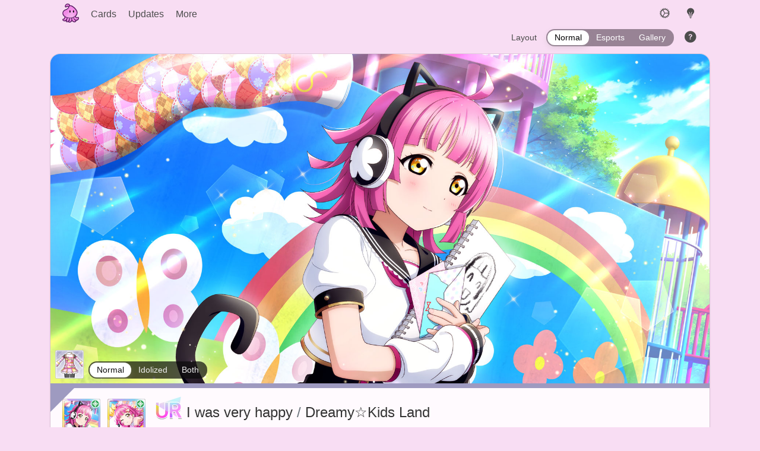

--- FILE ---
content_type: text/html; charset=UTF-8
request_url: https://allstars.kirara.ca/card/454
body_size: 4780
content:
<!doctype html>
<html lang="en">
<head>
<title>#454: Rina Tennoji - All Stars</title>
<meta charset="utf-8" />
<meta name="viewport" content="width=device-width, initial-scale=1" />
<meta name="x-tlinject-langs" content="en" />
<link href="/static/images/favicon.ico?v=7fc1db11875a6bf693d32acd81462a5f6ab980a3d8c37c9a1b5a0d4ee28acb1ca713b63d978dc63cedb622f44f5ff495481598a82f6e6696aa5e205947843a94" rel="shortcut icon" />
<link href="/static/vendor/ionicons.min.css?v=986bd9e8b6886645211d70efd07ddba8ad58e5b81322a1cfee3afef4704d00f13c70650c5f46e23f5db665f490af200e5195de14d83d5dc724cffc62e7dba9ee" rel="stylesheet" />

<link data-appearance="light" data-bg-color="#f2dbf8"
class="theme" rel="stylesheet" type="text/css"
href="/static/css/theme-light.css?v=7fe1de0209787bf2d65c274dc0c0d636f977f5f7f89a6388f58c3579a2849127516ed8c97214b522e928fe7b54b930744dccb7fc7cf1214c1d375f542c0f0628">
<link data-appearance="dark" data-bg-color="#262336"
class="theme" rel="stylesheet" type="text/css"
media="(prefers-color-scheme: dark)"
href="/static/css/theme-dark.css?v=076f241fea9fc43aa7fdd177ef192f770c8ddb49e64ef0d83055912ea1b05f9e6b1688c7eb7e3f61f4073ae37fcf5688fa3fddb60a138b289889bab56b06ef92">
<script type="text/javascript" src="/static/js/runtime.bundle.js?v=aa9969557799e5a2148ac0fa8af26083bba0da8fd0a25fda706da853c673dcf7a6c8b61c75905380012d55037578db6679a62dbaa8908ec38ac4d524d7d27ed6"></script>
<script type="text/javascript" src="/static/js/vendors~early~main.bundle.js?v=bcd672d0d55f9816c86ade18951ffc1543be01ccb3d2a24f7af639306413e586582eb5a1f324023072d9741504dfa3777fca3ab9bf3aca8e6257def8b24d6fa3"></script>
<script type="text/javascript" src="/static/js/early.bundle.js?v=f564f968c87f0a31b09b97218555c1d9fe43192e4fc3318a864e9b8495ec7a4bdee76e59c2e28c8882cc3372d9b93f2417fa1a6cd0217f51c34a0bf3dfc71935"></script>
<script type="text/javascript" src="/static/js/vendors~main.bundle.js?v=2e02fa29eebfb024d9cdfdb405832d9c41d381549fb22d35272b135c6817171a538f786e14cd32e9cd2006efebf5e2ad0d9fa604f1caf8aa51eee6757d57a52a" async></script>
<script type="text/javascript" src="/static/js/main.bundle.js?v=fa68a2669d8e7c663cf0598e97ab5c5378fc0b620123d18cefa82e0f6ccaf9736e5be37bb5892f5915fc711c6a66f819b5ce136061712614bc8f135d546af54a" async></script>



<script async defer data-website-id="3b64d0d3-39a4-41b5-ba09-d7ec7804b5f6" src="https://a-rise.kirara.ca/umami.js"></script>




<meta property="og:type" content="website" />
<meta property="og:title" content="#454: Rina Tennoji" />


<meta property="og:image" content="https://tirofinale.kirara.ca/s/ci/rvp/-V3Zn/O40xnH6dAJe9-A.jpg" />








<meta property="og:description" content="
Base stats at LB 0 (Appeal/Stamina/Tech): 7942 / 2287 / 7415. A Voltage-type Pure card with Nijigasaki / QU4RTZ / 1st Year affiliations.
" />


</head>
<body data-master="b66ec2295e9a00aa" data-inject="card">


<div class="container">
<nav class="kars-navbar kars-negative-box">
<div class="kars-navbar-list kars-navbar-leading">
<div class="item mascot">
<a href="/">
<img height="32" src="/static/images/nav_mascot.svg?v=2465e771e06346956e2d05e1c3b281c1a15bf0d305b48af5d4e74cd2da8793eb33c75f434eebc4eaf3ccc5beba42db69ed405327471242aa7119e25f911699e6" alt="The thing." />
</a>
</div>
<div class="item">
<a class="nav-submenu-opener" href="/cards/">Cards</a>
<ul class="nav-submenu">
<li class="sub-item"><a class="stretched-link" href="/idols">Idol list</a></li>
<li class="sub-item"><a class="stretched-link" href="/cards/sets">Card sets</a></li>
<li class="sub-item"><a class="stretched-link" href="/history/">Event/Scouting list</a></li>
<li class="sub-item"><a class="stretched-link" href="/cards/search">Card search</a></li>
</ul>
</div>
<div class="item">
<a class="nav-submenu-opener" href="/news/">Updates</a>
<ul class="nav-submenu">
<li class="sub-item"><a class="stretched-link" href="/jp/news/">In-game news (Japanese server)</a></li>
<li class="sub-item"><a class="stretched-link" href="/jp/history/">Event/Scouting list (Japanese server)</a></li>
<li class="sub-item"><a class="stretched-link" href="/en/news/">In-game news (Global server)</a></li>
<li class="sub-item"><a class="stretched-link" href="/en/history/">Event/Scouting list (Global server)</a></li>
</ul>
</div>
<div class="item">
<a class="nav-submenu-opener" href="/other/">More</a>
<ul class="nav-submenu">
<li class="sub-item"><a class="stretched-link" href="/lives">Live show info</a></li>
<li class="sub-item"><a class="stretched-link" href="/events">Event tracker</a></li>

<li class="sub-item"><a class="stretched-link" href="https://docs.google.com/forms/d/e/1FAIpQLSenCysEe8LjLm0Obq-rWPlH1j-sB5C30U2B78ngDP-7LcUyqw/viewform?usp=sf_link">Send comments, questions, and bugs</a></li>

</ul>
</div>
</div>
<div class="kars-navbar-list kars-navbar-trailing">
<a class="item nav-icon" id="bind-languagemenu-toggle">
<i class="icon ion-ios-cog" title="Options"></i>
</a>
<a class="item nav-icon" id="bind-appearance-toggle">
<i class="icon ion-ios-bulb" title="Toggle Appearance"></i>
</a>
</div>
</nav>
<noscript>
<div class="container alert alert-warning">
<i class="icon ion-ios-warning" title="Warning"></i>
You&#39;ll have a better time with JavaScript enabled.
</div>
</noscript>
</div>

<div class="container">
<div class="kars-react-component kars-negative-box" data-component-class="CardDisplayModeSwitcher">
<div class="mb-2" style="height: 32px"></div>
</div>
</div>

<div class="container" id="card-anchor-402093003">
<div class="card kars-card-box">

<div class="card-image position-relative">
<div class="kars-react-component"
data-component-class="ImageSwitcher"
data-normal-image="https://tirofinale.kirara.ca/i/-ezE-/L07xXhZ93a7S6g.jpg"
data-idolized-image="https://tirofinale.kirara.ca/i/-KXNf/kc73RT1U4eD9jw.jpg"
data-idol="209"

data-costume-id="402093003"
data-costume-thumb="https://tirofinale.kirara.ca/i/-Ulkt/FO0HbTRaMRyD7g.png"


>
<div class="react-aspect-ratio-placeholder" style="--aspect-ratio: (2/1)">
<a href="https://tirofinale.kirara.ca/i/-ezE-/L07xXhZ93a7S6g.jpg"
class="kars-card-image-backing"

alt="Card image">
<img class="kars-card-spread" src="https://tirofinale.kirara.ca/i/-ezE-/L07xXhZ93a7S6g.jpg" />
</a>
</div>
<div class="kars-card-image-float">
<div class="kars-image-switch neutral"><a class="selected">Normal</a>
<a href="https://tirofinale.kirara.ca/i/-KXNf/kc73RT1U4eD9jw.jpg">Idolized</a></div>
</div>
</div>
</div>
<div class="card-body kars-member-header kars-member-small kars-card-header">
<div class="kars-ornament-top-left" style="border-top-color: #9e9ac0; border-left-color: #9e9ac0"></div>
<img class="item kars-mem-icon" width="64" height="64" src="https://tirofinale.kirara.ca/s/ci/rvp/-V3Zn/O40xnH6dAJe9-A.jpg" />
<img class="item kars-mem-icon" width="64" height="64" src="https://tirofinale.kirara.ca/s/ci/rvp/-KzI5/t1ZaLdcRKPEg4g.jpg" />
<div class="item">
<h1 class="kars-mem-inline-icons h4">
<i class="kars-sprite k-rarity-30"></i>
<span id="card-title-norm-402093003">
<span class="tlinject" data-assr="rK9bAt_I3XGxyD1J" data-tlik="k.card_name_402093003">私はすっごく嬉しかった</span>
</span>
<span class="text-muted">&nbsp;/&nbsp;</span>
<span id="card-title-idz-402093003">
<span class="tlinject" data-assr="UlzpV-OxtvR_G-L3" data-tlik="k.card_name_awaken_402093003">ドリーミー☆キッズランド</span>
</span>
</h1>
<h2 class="h6 mb-0">
<a href="/card/454" title="402093003">#454</a> &bull;
<a href="/cards/by_idol/209/"><span>Rina Tennoji</span></a>
&bull; 1st Year,

<a href="/idols/group/3"><span>Nijigasaki</span></a>,
<a href="/idols/unit/9"><span>QU4RTZ</span></a>

</h2>
</div>
</div>
<div class="card-body gallery-mode-hidden">
<div class="row">
<div class="col-lg">
<div class="kars-stack kars-collection-module-mountpoint" data-cid="402093003" style="display: none"></div>

<div class="kars-stack kars-card-base-stats" data-cid="402093003">
<div class="kars-stack-header">
Base Stats
</div>
<div class="kars-stack-member">
<p class="my-0">
<b>Attribute</b>: <span class="kars-attr-2">Pure</span>,
<b>Role</b>: <span class="kars-role-1">Voltage-type</span>
</p>
<b>Rotation Effect:</b> Add 5% of appeal to voltage<br>
        <b>Passive Effect:</b> +5% appeal, +5% damage
</div>
<div class="kars-stack-member">
<table class="table table-sm kars-stats-table">
<thead>
<tr>
<th scope="col"></th>
<th scope="col">Appeal</th>
<th scope="col">Stam.</th>
<th scope="col">Tech.</th>
</tr>
</thead>
<tbody>
<tr>
<th scope="row">Lv. 1</th>
<td class="let">2092</td>
<td class="let">604</td>
<td>
<span class="let">1953</span>
<span class="stats-table-cr ">
<i class="icon ion-ios-flash" title="Critical Rate"></i>
5.85%
</span>
</td>
</tr>
<tr>
<th scope="row">Lv. 80</th>
<td class="let">3487</td>
<td class="let">1007</td>
<td>
<span class="let">3255</span>
<span class="stats-table-cr ">
<i class="icon ion-ios-flash" title="Critical Rate"></i>
9.76%
</span>
</td>
</tr>




<tr class="

">
<th scope="row">★ 0</th>
<td class="let">7942</td>
<td class="let">2287</td>
<td>
<span class="let">7415</span>
<span class="stats-table-cr ">
<i class="icon ion-ios-flash" title="Critical Rate"></i>
22.24%
</span>
</td>
</tr>

<tr class="
 kars-stats-extraneous 
">
<th scope="row">★ 1</th>
<td class="let">8988</td>
<td class="let">2438</td>
<td>
<span class="let">8879</span>
<span class="stats-table-cr ">
<i class="icon ion-ios-flash" title="Critical Rate"></i>
26.63%
</span>
</td>
</tr>

<tr class="
 kars-stats-extraneous 
">
<th scope="row">★ 2</th>
<td class="let">10557</td>
<td class="let">2891</td>
<td>
<span class="let">9367</span>
<span class="stats-table-cr ">
<i class="icon ion-ios-flash" title="Critical Rate"></i>
28.10%
</span>
</td>
</tr>

<tr class="
 kars-stats-extraneous 
">
<th scope="row">★ 3</th>
<td class="let">11603</td>
<td class="let">3495</td>
<td>
<span class="let">10343</span>
<span class="stats-table-cr ">
<i class="icon ion-ios-flash" title="Critical Rate"></i>
31.02%
</span>
</td>
</tr>

<tr class="
 kars-stats-extraneous 
">
<th scope="row">★ 4</th>
<td class="let">12649</td>
<td class="let">3797</td>
<td>
<span class="let">12295</span>
<span class="stats-table-cr ">
<i class="icon ion-ios-flash" title="Critical Rate"></i>
36.88%
</span>
</td>
</tr>

<tr class="

">
<th scope="row">★ 5</th>
<td class="let">14228</td>
<td class="let">4109</td>
<td>
<span class="let">13280</span>
<span class="stats-table-cr ">
<i class="icon ion-ios-flash" title="Critical Rate"></i>
39.84%
</span>
</td>
</tr>

</tbody>
</table>
</div>
<div class="kars-stack-member">
<p class="small my-0">
Rows with ★ include idolization bonus, and all tree unlocks up to that limit break level. Passive skill effects are not applied to table values.
<a class="kars-show-full-stat-table" data-cmid-target="402093003">Show All Limit Breaks</a>
</p>
</div>
</div>

<div class="kars-stack">
<div class="kars-stack-header">Related</div>

<div class="kars-stack-member">
Part of set: <a class="link-like" href="/cards/set/set-ada2a8e0?view_type=compact">
<span>ドリーミー☆キッズランド</span>
</a>

<div class="kars-card-brief-list pt-2 pb-0">

<a href="/card/452" class="card-icon">
<img width="48" height="48" src="https://tirofinale.kirara.ca/s/ci/ruc/-bUh8/3Z-OoQidD-0Lig.jpg">
</a>

<a href="/card/454" class="card-icon">
<img width="48" height="48" src="https://tirofinale.kirara.ca/s/ci/rvp/-V3Zn/O40xnH6dAJe9-A.jpg">
</a>

<a href="/card/455" class="card-icon">
<img width="48" height="48" src="https://tirofinale.kirara.ca/s/ci/rka/-d0Rt/lwCmRoZiXqx0PA.jpg">
</a>

<a href="/card/453" class="card-icon">
<img width="48" height="48" src="https://tirofinale.kirara.ca/s/ci/gun/-c0E_/ZM_ZG1wcXJCSlQ.jpg">
</a>

<a href="/card/456" class="card-icon">
<img width="48" height="48" src="https://tirofinale.kirara.ca/s/ci/gva/-UW1i/8uKSM2FYwc7WVQ.jpg">
</a>

<a href="/card/457" class="card-icon">
<img width="48" height="48" src="https://tirofinale.kirara.ca/s/ci/gkc/-WU4q/Aoa7rHa4Did7QQ.jpg">
</a>

</div>

</div>

<div class="kars-stack-member">
<a class="btn btn-sm btn-primary" href="/card/453">Prev. card</a>

<a class="btn btn-sm btn-primary" href="/card/455">Next card</a>

</div>
</div>
</div>

<div class="col-lg">
<div class="kars-stack kars-skill-stack kars-bg-active-skills">
<div class="kars-stack-header">
Primary Skill
</div>
<div class="media kars-stack-member">
<img class="kars-skill-icon mr-3" src="https://tirofinale.kirara.ca/i/-fi4/wM75A6BJiK4RxA.png" />
<div class="media-body">
<p class="kars-skill-name mb-0"><span class="tlinject" data-assr="09ojEfkO30Nk3C1U" data-tlik="k.active_skill_name_402093003">離さないからね、ぎゅーっ！</span></p>
<p class="mb-0"><span class='let'>33%</span> chance:  Buff. Voltage gain up by <span class='var'>8.8%..10%</span>  for <span class='let'>3</span> notes</p>
<p class="mb-0">Applies to: <span class="kars-group-3">Nijigasaki</span> members</p>


<div class="kars-long-var-container mt-2 mb-1">
<table class="kars-long-var-table">
<tr>
<th>Lv.</th>

<th>1</th>

<th>2</th>

<th>3</th>

<th>4</th>

<th>5</th>

</tr>
<tr>
<th>①</th>

<td class="let">8.8%</td>

<td class="let">9.1%</td>

<td class="let">9.4%</td>

<td class="let">9.7%</td>

<td class="let">10%</td>

</tr>

</table>
</div>



</div>
</div>
</div>
<div class="kars-stack kars-skill-stack kars-bg-passive-skills">
<div class="kars-stack-header">
Individual Skills
</div>

<div class="media kars-stack-member">
<img class="kars-skill-icon mr-3" src="https://tirofinale.kirara.ca/i/-S3o/qcssc5rT308PLQ.png" />
<div class="media-body">
<p class="kars-skill-name mb-0"><span class="tlinject" data-assr="aFfFYq_JraGJ1Ljy" data-tlik="k.passive_skill_name_20083301">アピール＋ :同属性</span></p>
<p class="mb-0"> Base appeal up by <span class='var'>4%..5.2%</span> </p>
<p class="mb-0">Applies to: <span class="kars-attr-2">Pure</span> cards</p>


<div class="kars-long-var-container mt-2 mb-1">
<table class="kars-long-var-table">
<tr>
<th>Lv.</th>

<th>1</th>

<th>2</th>

<th>3</th>

<th>4</th>

<th>5</th>

</tr>
<tr>
<th>①</th>

<td class="let">4%</td>

<td class="let">4.3%</td>

<td class="let">4.6%</td>

<td class="let">4.9%</td>

<td class="let">5.2%</td>

</tr>

</table>
</div>



</div>
</div>

<div class="media kars-stack-member">
<img class="kars-skill-icon mr-3" src="https://tirofinale.kirara.ca/i/-fi4/wM75A6BJiK4RxA.png" />
<div class="media-body">
<p class="kars-skill-name mb-0"><span class="tlinject" data-assr="1YrnreHDXw8MyYta" data-tlik="k.passive_skill_name_20083201">ボルテージUP :曲開始時/同属性</span></p>
<p class="mb-0">When live starts:  Buff. Voltage gain up by <span class='var'>2%</span> </p>
<p class="mb-0">Applies to: <span class="kars-attr-2">Pure</span> cards</p>



</div>
</div>

<div class="media kars-stack-member">
<div class="media-body">
<p class="mb-0">+ 3 unlockable skill slots</p>
</div>
</div>
</div>
</div>

</div>
</div>
<div class="card-body kars-tt-container gallery-mode-hidden">
<div class="kars-react-component"
data-component-class="SkillTree"
data-tt-id="402093003"
data-card-id="402093003">
<div class="kars-tt-placeholder text-center">
Waiting for JavaScript components...
</div>
</div>
</div>
</div>
</div>

<div class="container">
<footer class="kars-footer small text-center">
All game assets belong to KLabGames/Sunrise/Bushiroad. I don&#39;t own any of it. <br>
This site is open source: <a href="https://github.com/summertriangle-dev/arposandra">
Fork me on GitHub
</a> &bull; <a href="https://github.com/summertriangle-dev/arposandra/blob/master/LICENSE.md">
Acknowledgements
</a><br>
Version: 8e716bc hosting
b66ec2295e9a00aa on
queenofpurple-docker <br>
Render time (so far): 14.5357 ms.
<div class="dev-only">

<br> Assets requested: 12,


TLInject base size: 2

</div>



</footer>
</div>
</body>
</html>


--- FILE ---
content_type: application/javascript
request_url: https://allstars.kirara.ca/static/js/vendors~early~main.bundle.js?v=bcd672d0d55f9816c86ade18951ffc1543be01ccb3d2a24f7af639306413e586582eb5a1f324023072d9741504dfa3777fca3ab9bf3aca8e6257def8b24d6fa3
body_size: 8437
content:
"use strict";(self.webpackChunkkars_frontend=self.webpackChunkkars_frontend||[]).push([[856],{407:(t,e,r)=>{function n(t){for(var e=arguments.length,r=Array(e>1?e-1:0),n=1;n<e;n++)r[n-1]=arguments[n];throw Error("[Immer] minified error nr: "+t+(r.length?" "+r.map((function(t){return"'"+t+"'"})).join(","):"")+". Find the full error at: https://bit.ly/3cXEKWf")}function o(t){return!!t&&!!t[W]}function i(t){return!!t&&(function(t){if(!t||"object"!=typeof t)return!1;var e=Object.getPrototypeOf(t);if(null===e)return!0;var r=Object.hasOwnProperty.call(e,"constructor")&&e.constructor;return r===Object||"function"==typeof r&&Function.toString.call(r)===q}(t)||Array.isArray(t)||!!t[X]||!!t.constructor[X]||s(t)||p(t))}function u(t,e,r){void 0===r&&(r=!1),0===a(t)?(r?Object.keys:B)(t).forEach((function(n){r&&"symbol"==typeof n||e(n,t[n],t)})):t.forEach((function(r,n){return e(n,r,t)}))}function a(t){var e=t[W];return e?e.i>3?e.i-4:e.i:Array.isArray(t)?1:s(t)?2:p(t)?3:0}function f(t,e){return 2===a(t)?t.has(e):Object.prototype.hasOwnProperty.call(t,e)}function c(t,e,r){var n=a(t);2===n?t.set(e,r):3===n?(t.delete(e),t.add(r)):t[e]=r}function l(t,e){return t===e?0!==t||1/t==1/e:t!=t&&e!=e}function s(t){return K&&t instanceof Map}function p(t){return U&&t instanceof Set}function y(t){return t.o||t.t}function v(t){if(Array.isArray(t))return Array.prototype.slice.call(t);var e=$(t);delete e[W];for(var r=B(e),n=0;n<r.length;n++){var o=r[n],i=e[o];!1===i.writable&&(i.writable=!0,i.configurable=!0),(i.get||i.set)&&(e[o]={configurable:!0,writable:!0,enumerable:i.enumerable,value:t[o]})}return Object.create(Object.getPrototypeOf(t),e)}function g(t,e){return void 0===e&&(e=!1),h(t)||o(t)||!i(t)||(a(t)>1&&(t.set=t.add=t.clear=t.delete=d),Object.freeze(t),e&&u(t,(function(t,e){return g(e,!0)}),!0)),t}function d(){n(2)}function h(t){return null==t||"object"!=typeof t||Object.isFrozen(t)}function b(t){var e=J[t];return e||n(18,t),e}function O(){return T}function w(t,e){e&&(b("Patches"),t.u=[],t.s=[],t.v=e)}function _(t){m(t),t.p.forEach(P),t.p=null}function m(t){t===T&&(T=t.l)}function j(t){return T={p:[],l:T,h:t,m:!0,_:0}}function P(t){var e=t[W];0===e.i||1===e.i?e.j():e.O=!0}function E(t,e){e._=e.p.length;var r=e.p[0],o=void 0!==t&&t!==r;return e.h.g||b("ES5").S(e,t,o),o?(r[W].P&&(_(e),n(4)),i(t)&&(t=S(e,t),e.l||k(e,t)),e.u&&b("Patches").M(r[W],t,e.u,e.s)):t=S(e,r,[]),_(e),e.u&&e.v(e.u,e.s),t!==V?t:void 0}function S(t,e,r){if(h(e))return e;var n=e[W];if(!n)return u(e,(function(o,i){return A(t,n,e,o,i,r)}),!0),e;if(n.A!==t)return e;if(!n.P)return k(t,n.t,!0),n.t;if(!n.I){n.I=!0,n.A._--;var o=4===n.i||5===n.i?n.o=v(n.k):n.o;u(3===n.i?new Set(o):o,(function(e,i){return A(t,n,o,e,i,r)})),k(t,o,!1),r&&t.u&&b("Patches").R(n,r,t.u,t.s)}return n.o}function A(t,e,r,n,u,a){if(o(u)){var l=S(t,u,a&&e&&3!==e.i&&!f(e.D,n)?a.concat(n):void 0);if(c(r,n,l),!o(l))return;t.m=!1}if(i(u)&&!h(u)){if(!t.h.F&&t._<1)return;S(t,u),e&&e.A.l||k(t,u)}}function k(t,e,r){void 0===r&&(r=!1),t.h.F&&t.m&&g(e,r)}function L(t,e){var r=t[W];return(r?y(r):t)[e]}function I(t,e){if(e in t)for(var r=Object.getPrototypeOf(t);r;){var n=Object.getOwnPropertyDescriptor(r,e);if(n)return n;r=Object.getPrototypeOf(r)}}function D(t){t.P||(t.P=!0,t.l&&D(t.l))}function x(t){t.o||(t.o=v(t.t))}function N(t,e,r){var n=s(e)?b("MapSet").N(e,r):p(e)?b("MapSet").T(e,r):t.g?function(t,e){var r=Array.isArray(t),n={i:r?1:0,A:e?e.A:O(),P:!1,I:!1,D:{},l:e,t,k:null,o:null,j:null,C:!1},o=n,i=Y;r&&(o=[n],i=G);var u=Proxy.revocable(o,i),a=u.revoke,f=u.proxy;return n.k=f,n.j=a,f}(e,r):b("ES5").J(e,r);return(r?r.A:O()).p.push(n),n}function C(t){return o(t)||n(22,t),function t(e){if(!i(e))return e;var r,n=e[W],o=a(e);if(n){if(!n.P&&(n.i<4||!b("ES5").K(n)))return n.t;n.I=!0,r=M(e,o),n.I=!1}else r=M(e,o);return u(r,(function(e,o){n&&function(t,e){return 2===a(t)?t.get(e):t[e]}(n.t,e)===o||c(r,e,t(o))})),3===o?new Set(r):r}(t)}function M(t,e){switch(e){case 2:return new Map(t);case 3:return Array.from(t)}return v(t)}r.d(e,{xC:()=>ht,oM:()=>wt});var R,T,F="undefined"!=typeof Symbol&&"symbol"==typeof Symbol("x"),K="undefined"!=typeof Map,U="undefined"!=typeof Set,z="undefined"!=typeof Proxy&&void 0!==Proxy.revocable&&"undefined"!=typeof Reflect,V=F?Symbol.for("immer-nothing"):((R={})["immer-nothing"]=!0,R),X=F?Symbol.for("immer-draftable"):"__$immer_draftable",W=F?Symbol.for("immer-state"):"__$immer_state",q=("undefined"!=typeof Symbol&&Symbol.iterator,""+Object.prototype.constructor),B="undefined"!=typeof Reflect&&Reflect.ownKeys?Reflect.ownKeys:void 0!==Object.getOwnPropertySymbols?function(t){return Object.getOwnPropertyNames(t).concat(Object.getOwnPropertySymbols(t))}:Object.getOwnPropertyNames,$=Object.getOwnPropertyDescriptors||function(t){var e={};return B(t).forEach((function(r){e[r]=Object.getOwnPropertyDescriptor(t,r)})),e},J={},Y={get:function(t,e){if(e===W)return t;var r=y(t);if(!f(r,e))return function(t,e,r){var n,o=I(e,r);return o?"value"in o?o.value:null===(n=o.get)||void 0===n?void 0:n.call(t.k):void 0}(t,r,e);var n=r[e];return t.I||!i(n)?n:n===L(t.t,e)?(x(t),t.o[e]=N(t.A.h,n,t)):n},has:function(t,e){return e in y(t)},ownKeys:function(t){return Reflect.ownKeys(y(t))},set:function(t,e,r){var n=I(y(t),e);if(null==n?void 0:n.set)return n.set.call(t.k,r),!0;if(!t.P){var o=L(y(t),e),i=null==o?void 0:o[W];if(i&&i.t===r)return t.o[e]=r,t.D[e]=!1,!0;if(l(r,o)&&(void 0!==r||f(t.t,e)))return!0;x(t),D(t)}return t.o[e]===r&&"number"!=typeof r&&(void 0!==r||e in t.o)||(t.o[e]=r,t.D[e]=!0,!0)},deleteProperty:function(t,e){return void 0!==L(t.t,e)||e in t.t?(t.D[e]=!1,x(t),D(t)):delete t.D[e],t.o&&delete t.o[e],!0},getOwnPropertyDescriptor:function(t,e){var r=y(t),n=Reflect.getOwnPropertyDescriptor(r,e);return n?{writable:!0,configurable:1!==t.i||"length"!==e,enumerable:n.enumerable,value:r[e]}:n},defineProperty:function(){n(11)},getPrototypeOf:function(t){return Object.getPrototypeOf(t.t)},setPrototypeOf:function(){n(12)}},G={};u(Y,(function(t,e){G[t]=function(){return arguments[0]=arguments[0][0],e.apply(this,arguments)}})),G.deleteProperty=function(t,e){return Y.deleteProperty.call(this,t[0],e)},G.set=function(t,e,r){return Y.set.call(this,t[0],e,r,t[0])};var H=new(function(){function t(t){var e=this;this.g=z,this.F=!0,this.produce=function(t,r,o){if("function"==typeof t&&"function"!=typeof r){var u=r;r=t;var a=e;return function(t){var e=this;void 0===t&&(t=u);for(var n=arguments.length,o=Array(n>1?n-1:0),i=1;i<n;i++)o[i-1]=arguments[i];return a.produce(t,(function(t){var n;return(n=r).call.apply(n,[e,t].concat(o))}))}}var f;if("function"!=typeof r&&n(6),void 0!==o&&"function"!=typeof o&&n(7),i(t)){var c=j(e),l=N(e,t,void 0),s=!0;try{f=r(l),s=!1}finally{s?_(c):m(c)}return"undefined"!=typeof Promise&&f instanceof Promise?f.then((function(t){return w(c,o),E(t,c)}),(function(t){throw _(c),t})):(w(c,o),E(f,c))}if(!t||"object"!=typeof t){if((f=r(t))===V)return;return void 0===f&&(f=t),e.F&&g(f,!0),f}n(21,t)},this.produceWithPatches=function(t,r){return"function"==typeof t?function(r){for(var n=arguments.length,o=Array(n>1?n-1:0),i=1;i<n;i++)o[i-1]=arguments[i];return e.produceWithPatches(r,(function(e){return t.apply(void 0,[e].concat(o))}))}:[e.produce(t,r,(function(t,e){n=t,o=e})),n,o];var n,o},"boolean"==typeof(null==t?void 0:t.useProxies)&&this.setUseProxies(t.useProxies),"boolean"==typeof(null==t?void 0:t.autoFreeze)&&this.setAutoFreeze(t.autoFreeze)}var e=t.prototype;return e.createDraft=function(t){i(t)||n(8),o(t)&&(t=C(t));var e=j(this),r=N(this,t,void 0);return r[W].C=!0,m(e),r},e.finishDraft=function(t,e){var r=(t&&t[W]).A;return w(r,e),E(void 0,r)},e.setAutoFreeze=function(t){this.F=t},e.setUseProxies=function(t){t&&!z&&n(20),this.g=t},e.applyPatches=function(t,e){var r;for(r=e.length-1;r>=0;r--){var n=e[r];if(0===n.path.length&&"replace"===n.op){t=n.value;break}}var i=b("Patches").$;return o(t)?i(t,e):this.produce(t,(function(t){return i(t,e.slice(r+1))}))},t}()),Q=H.produce;H.produceWithPatches.bind(H),H.setAutoFreeze.bind(H),H.setUseProxies.bind(H),H.applyPatches.bind(H),H.createDraft.bind(H),H.finishDraft.bind(H);const Z=Q;function tt(t,e){return t===e}function et(t,e,r){if(null===e||null===r||e.length!==r.length)return!1;for(var n=e.length,o=0;o<n;o++)if(!t(e[o],r[o]))return!1;return!0}!function(t){for(var e=arguments.length,r=Array(e>1?e-1:0),n=1;n<e;n++)r[n-1]=arguments[n]}((function(t){var e=arguments.length>1&&void 0!==arguments[1]?arguments[1]:tt,r=null,n=null;return function(){return et(e,r,arguments)||(n=t.apply(null,arguments)),r=arguments,n}}));var rt=r(857);function nt(t){return function(e){var r=e.dispatch,n=e.getState;return function(e){return function(o){return"function"==typeof o?o(r,n,t):e(o)}}}}var ot=nt();ot.withExtraArgument=nt;const it=ot;var ut,at=(ut=function(t,e){return(ut=Object.setPrototypeOf||{__proto__:[]}instanceof Array&&function(t,e){t.__proto__=e}||function(t,e){for(var r in e)Object.prototype.hasOwnProperty.call(e,r)&&(t[r]=e[r])})(t,e)},function(t,e){if("function"!=typeof e&&null!==e)throw new TypeError("Class extends value "+String(e)+" is not a constructor or null");function r(){this.constructor=t}ut(t,e),t.prototype=null===e?Object.create(e):(r.prototype=e.prototype,new r)}),ft=function(t,e){for(var r=0,n=e.length,o=t.length;r<n;r++,o++)t[o]=e[r];return t},ct=Object.defineProperty,lt=(Object.defineProperties,Object.getOwnPropertyDescriptors,Object.getOwnPropertySymbols),st=Object.prototype.hasOwnProperty,pt=Object.prototype.propertyIsEnumerable,yt=function(t,e,r){return e in t?ct(t,e,{enumerable:!0,configurable:!0,writable:!0,value:r}):t[e]=r},vt=function(t,e){for(var r in e||(e={}))st.call(e,r)&&yt(t,r,e[r]);if(lt)for(var n=0,o=lt(e);n<o.length;n++)r=o[n],pt.call(e,r)&&yt(t,r,e[r]);return t},gt="undefined"!=typeof window&&window.__REDUX_DEVTOOLS_EXTENSION_COMPOSE__?window.__REDUX_DEVTOOLS_EXTENSION_COMPOSE__:function(){if(0!==arguments.length)return"object"==typeof arguments[0]?rt.qC:rt.qC.apply(null,arguments)};"undefined"!=typeof window&&window.__REDUX_DEVTOOLS_EXTENSION__&&window.__REDUX_DEVTOOLS_EXTENSION__;var dt=function(t){function e(){for(var r=[],n=0;n<arguments.length;n++)r[n]=arguments[n];var o=t.apply(this,r)||this;return Object.setPrototypeOf(o,e.prototype),o}return at(e,t),Object.defineProperty(e,Symbol.species,{get:function(){return e},enumerable:!1,configurable:!0}),e.prototype.concat=function(){for(var e=[],r=0;r<arguments.length;r++)e[r]=arguments[r];return t.prototype.concat.apply(this,e)},e.prototype.prepend=function(){for(var t=[],r=0;r<arguments.length;r++)t[r]=arguments[r];return 1===t.length&&Array.isArray(t[0])?new(e.bind.apply(e,ft([void 0],t[0].concat(this)))):new(e.bind.apply(e,ft([void 0],t.concat(this))))},e}(Array);function ht(t){var e,r=function(t){return function(t){void 0===t&&(t={});var e=t.thunk,r=void 0===e||e,n=(t.immutableCheck,t.serializableCheck,new dt);return r&&(function(t){return"boolean"==typeof t}(r)?n.push(it):n.push(it.withExtraArgument(r.extraArgument))),n}(t)},n=t||{},o=n.reducer,i=void 0===o?void 0:o,u=n.middleware,a=void 0===u?r():u,f=n.devTools,c=void 0===f||f,l=n.preloadedState,s=void 0===l?void 0:l,p=n.enhancers,y=void 0===p?void 0:p;if("function"==typeof i)e=i;else{if(!function(t){if("object"!=typeof t||null===t)return!1;for(var e=t;null!==Object.getPrototypeOf(e);)e=Object.getPrototypeOf(e);return Object.getPrototypeOf(t)===e}(i))throw new Error('"reducer" is a required argument, and must be a function or an object of functions that can be passed to combineReducers');e=(0,rt.UY)(i)}var v=a;"function"==typeof v&&(v=v(r));var g=rt.md.apply(void 0,v),d=rt.qC;c&&(d=gt(vt({trace:!1},"object"==typeof c&&c)));var h=[g];Array.isArray(y)?h=ft([g],y):"function"==typeof y&&(h=y(h));var b=d.apply(void 0,h);return(0,rt.MT)(e,s,b)}function bt(t,e){function r(){for(var r=[],n=0;n<arguments.length;n++)r[n]=arguments[n];if(e){var o=e.apply(void 0,r);if(!o)throw new Error("prepareAction did not return an object");return vt(vt({type:t,payload:o.payload},"meta"in o&&{meta:o.meta}),"error"in o&&{error:o.error})}return{type:t,payload:r[0]}}return r.toString=function(){return""+t},r.type=t,r.match=function(e){return e.type===t},r}function Ot(t){var e,r={},n=[],o={addCase:function(t,e){var n="string"==typeof t?t:t.type;if(n in r)throw new Error("addCase cannot be called with two reducers for the same action type");return r[n]=e,o},addMatcher:function(t,e){return n.push({matcher:t,reducer:e}),o},addDefaultCase:function(t){return e=t,o}};return t(o),[r,n,e]}function wt(t){var e=t.name,r=t.initialState;if(!e)throw new Error("`name` is a required option for createSlice");var n=t.reducers||{},u="function"==typeof t.extraReducers?Ot(t.extraReducers):[t.extraReducers],a=u[0],f=void 0===a?{}:a,c=u[1],l=void 0===c?[]:c,s=u[2],p=void 0===s?void 0:s,y=Object.keys(n),v={},g={},d={};y.forEach((function(t){var r,o,i=n[t],u=e+"/"+t;"reducer"in i?(r=i.reducer,o=i.prepare):r=i,v[t]=r,g[u]=r,d[t]=o?bt(u,o):bt(u)}));var h=function(t,e,r,n){void 0===r&&(r=[]);var u="function"==typeof e?Ot(e):[e,r,n],a=u[0],f=u[1],c=u[2],l=Z(t,(function(){}));return function(t,e){void 0===t&&(t=l);var r=ft([a[e.type]],f.filter((function(t){return(0,t.matcher)(e)})).map((function(t){return t.reducer})));return 0===r.filter((function(t){return!!t})).length&&(r=[c]),r.reduce((function(t,r){if(r){var n;if(o(t))return void 0===(n=r(t,e))?t:n;if(i(t))return Z(t,(function(t){return r(t,e)}));if(void 0===(n=r(t,e))){if(null===t)return t;throw Error("A case reducer on a non-draftable value must not return undefined")}return n}return t}),t)}}(r,vt(vt({},f),g),l,p);return{name:e,reducer:h,actions:d,caseReducers:v}}!function(){function t(t,e){var r=i[t];return r?r.enumerable=e:i[t]=r={configurable:!0,enumerable:e,get:function(){var e=this[W];return Y.get(e,t)},set:function(e){var r=this[W];Y.set(r,t,e)}},r}function e(t){for(var e=t.length-1;e>=0;e--){var o=t[e][W];if(!o.P)switch(o.i){case 5:n(o)&&D(o);break;case 4:r(o)&&D(o)}}}function r(t){for(var e=t.t,r=t.k,n=B(r),o=n.length-1;o>=0;o--){var i=n[o];if(i!==W){var u=e[i];if(void 0===u&&!f(e,i))return!0;var a=r[i],c=a&&a[W];if(c?c.t!==u:!l(a,u))return!0}}var s=!!e[W];return n.length!==B(e).length+(s?0:1)}function n(t){var e=t.k;if(e.length!==t.t.length)return!0;var r=Object.getOwnPropertyDescriptor(e,e.length-1);return!(!r||r.get)}var i={};!function(t,e){J[t]||(J[t]=e)}("ES5",{J:function(e,r){var n=Array.isArray(e),o=function(e,r){if(e){for(var n=Array(r.length),o=0;o<r.length;o++)Object.defineProperty(n,""+o,t(o,!0));return n}var i=$(r);delete i[W];for(var u=B(i),a=0;a<u.length;a++){var f=u[a];i[f]=t(f,e||!!i[f].enumerable)}return Object.create(Object.getPrototypeOf(r),i)}(n,e),i={i:n?5:4,A:r?r.A:O(),P:!1,I:!1,D:{},l:r,t:e,k:o,o:null,O:!1,C:!1};return Object.defineProperty(o,W,{value:i,writable:!0}),o},S:function(t,r,i){i?o(r)&&r[W].A===t&&e(t.p):(t.u&&function t(e){if(e&&"object"==typeof e){var r=e[W];if(r){var o=r.t,i=r.k,a=r.D,c=r.i;if(4===c)u(i,(function(e){e!==W&&(void 0!==o[e]||f(o,e)?a[e]||t(i[e]):(a[e]=!0,D(r)))})),u(o,(function(t){void 0!==i[t]||f(i,t)||(a[t]=!1,D(r))}));else if(5===c){if(n(r)&&(D(r),a.length=!0),i.length<o.length)for(var l=i.length;l<o.length;l++)a[l]=!1;else for(var s=o.length;s<i.length;s++)a[s]=!0;for(var p=Math.min(i.length,o.length),y=0;y<p;y++)void 0===a[y]&&t(i[y])}}}}(t.p[0]),e(t.p))},K:function(t){return 4===t.i?r(t):n(t)}})}()},694:(t,e,r)=>{Object.defineProperty(e,"__esModule",{value:!0});var n="function"==typeof Symbol&&"symbol"==typeof Symbol.iterator?function(t){return typeof t}:function(t){return t&&"function"==typeof Symbol&&t.constructor===Symbol&&t!==Symbol.prototype?"symbol":typeof t},o=Object.assign||function(t){for(var e=1;e<arguments.length;e++){var r=arguments[e];for(var n in r)Object.prototype.hasOwnProperty.call(r,n)&&(t[n]=r[n])}return t},i=function(){function t(t,e){for(var r=0;r<e.length;r++){var n=e[r];n.enumerable=n.enumerable||!1,n.configurable=!0,"value"in n&&(n.writable=!0),Object.defineProperty(t,n.key,n)}}return function(e,r,n){return r&&t(e.prototype,r),n&&t(e,n),e}}(),u=function(t){if(t&&t.__esModule)return t;var e={};if(null!=t)for(var r in t)Object.prototype.hasOwnProperty.call(t,r)&&(e[r]=t[r]);return e.default=t,e}(r(273)),a=/(\{[\d|\w]+\})/,f=/(\$ref\{[\w|.]+\})/,c=function(){function t(e,r){!function(t,e){if(!(t instanceof e))throw new TypeError("Cannot call a class as a function")}(this,t),"function"==typeof r&&(r={customLanguageInterface:r}),this._opts=o({},{customLanguageInterface:u.getInterfaceLanguage,pseudo:!1,pseudoMultipleLanguages:!1,logsEnabled:!0},r),this._interfaceLanguage=this._opts.customLanguageInterface(),this._language=this._interfaceLanguage,this.setContent(e)}return i(t,[{key:"setContent",value:function(t){var e=this,r=function(t,e){if(Array.isArray(t))return t;if(Symbol.iterator in Object(t))return function(t,e){var r=[],n=!0,o=!1,i=void 0;try{for(var u,a=t[Symbol.iterator]();!(n=(u=a.next()).done)&&(r.push(u.value),!e||r.length!==e);n=!0);}catch(t){o=!0,i=t}finally{try{!n&&a.return&&a.return()}finally{if(o)throw i}}return r}(t,e);throw new TypeError("Invalid attempt to destructure non-iterable instance")}(Object.keys(t),1)[0];this._defaultLanguage=r,this._defaultLanguageFirstLevelKeys=[],this._props=t,u.validateTranslationKeys(Object.keys(t[this._defaultLanguage])),Object.keys(this._props[this._defaultLanguage]).forEach((function(t){"string"==typeof e._props[e._defaultLanguage][t]&&e._defaultLanguageFirstLevelKeys.push(t)})),this.setLanguage(this._interfaceLanguage),this._opts.pseudo&&this._pseudoAllValues(this._props)}},{key:"_pseudoAllValues",value:function(t){var e=this;Object.keys(t).forEach((function(r){if("object"===n(t[r]))e._pseudoAllValues(t[r]);else if("string"==typeof t[r]){if(0===t[r].indexOf("[")&&t[r].lastIndexOf("]")===t[r].length-1)return;for(var o=t[r].split(" "),i=0;i<o.length;i+=1)if(o[i].match(a));else if(o[i].match(f));else{var c=o[i].length;e._opts.pseudoMultipleLanguages&&(c=parseInt(1.4*c,10)),o[i]=u.randomPseudo(c)}t[r]="["+o.join(" ")+"]"}}))}},{key:"setLanguage",value:function(t){var e=this,r=u.getBestMatchingLanguage(t,this._props),n=Object.keys(this._props)[0];if(this._language=r,this._props[r]){for(var i=0;i<this._defaultLanguageFirstLevelKeys.length;i+=1)delete this[this._defaultLanguageFirstLevelKeys[i]];var a=o({},this._props[this._language]);Object.keys(a).forEach((function(t){e[t]=a[t]})),n!==this._language&&(a=this._props[n],this._fallbackValues(a,this))}}},{key:"_fallbackValues",value:function(t,e){var r=this;Object.keys(t).forEach((function(n){Object.prototype.hasOwnProperty.call(t,n)&&!e[n]&&""!==e[n]?(e[n]=t[n],r._opts.logsEnabled&&console.log("🚧 👷 key '"+n+"' not found in localizedStrings for language "+r._language+" 🚧")):"string"!=typeof e[n]&&r._fallbackValues(t[n],e[n])}))}},{key:"getLanguage",value:function(){return this._language}},{key:"getInterfaceLanguage",value:function(){return this._interfaceLanguage}},{key:"getAvailableLanguages",value:function(){var t=this;return this._availableLanguages||(this._availableLanguages=[],Object.keys(this._props).forEach((function(e){t._availableLanguages.push(e)}))),this._availableLanguages}},{key:"formatString",value:function(t){for(var e=this,r=arguments.length,n=Array(r>1?r-1:0),o=1;o<r;o++)n[o-1]=arguments[o];var i=t||"";"string"==typeof i&&(i=this.getString(t,null,!0)||i);var u=i.split(f).filter((function(t){return!!t})).map((function(r){if(r.match(f)){var n=r.slice(5,-1);return e.getString(n)||(e._opts.logsEnabled&&console.log("No Localization ref found for '"+r+"' in string '"+t+"'"),"$ref(id:"+n+")")}return r})).join("");return u.split(a).filter((function(t){return!!t})).map((function(t){if(t.match(a)){var e=t.slice(1,-1),r=n[e];if(void 0===r){var o=n[0][e];if(void 0===o)return r;r=o}return r}return t})).join("")}},{key:"getString",value:function(t,e){var r=arguments.length>2&&void 0!==arguments[2]&&arguments[2];try{for(var n=this._props[e||this._language],o=t.split("."),i=0;i<o.length;i+=1){if(void 0===n[o[i]])throw Error(o[i]);n=n[o[i]]}return n}catch(n){!r&&this._opts.logsEnabled&&console.log("No localization found for key '"+t+"' and language '"+e+"', failed on "+n.message)}return null}},{key:"getContent",value:function(){return this._props}}]),t}();e.default=c},273:(t,e)=>{Object.defineProperty(e,"__esModule",{value:!0}),e.getInterfaceLanguage=function(){var t="en-US";if("undefined"==typeof navigator)return t;var e=navigator;if(e){if(e.language)return e.language;if(e.languages&&e.languages[0])return e.languages[0];if(e.userLanguage)return e.userLanguage;if(e.browserLanguage)return e.browserLanguage}return t},e.getBestMatchingLanguage=function(t,e){if(e[t])return t;var r=t.indexOf("-"),n=r>=0?t.substring(0,r):t;return e[n]?n:Object.keys(e)[0]},e.validateTranslationKeys=function(t){var e=["_interfaceLanguage","_language","_defaultLanguage","_defaultLanguageFirstLevelKeys","_props"];t.forEach((function(t){if(-1!==e.indexOf(t))throw new Error(t+" cannot be used as a key. It is a reserved word.")}))},e.randomPseudo=function(t){for(var e="",r="ABCDEFGHIJKLMNOPQRSTUVWXYZabcdefghijklmnopqrstuvwxyz0123456789",n=0;n<t;n+=1)e+=r.charAt(Math.floor(Math.random()*r.length));return e}},857:(t,e,r)=>{function n(t,e,r){return e in t?Object.defineProperty(t,e,{value:r,enumerable:!0,configurable:!0,writable:!0}):t[e]=r,t}function o(t,e){var r=Object.keys(t);if(Object.getOwnPropertySymbols){var n=Object.getOwnPropertySymbols(t);e&&(n=n.filter((function(e){return Object.getOwnPropertyDescriptor(t,e).enumerable}))),r.push.apply(r,n)}return r}function i(t){for(var e=1;e<arguments.length;e++){var r=null!=arguments[e]?arguments[e]:{};e%2?o(Object(r),!0).forEach((function(e){n(t,e,r[e])})):Object.getOwnPropertyDescriptors?Object.defineProperties(t,Object.getOwnPropertyDescriptors(r)):o(Object(r)).forEach((function(e){Object.defineProperty(t,e,Object.getOwnPropertyDescriptor(r,e))}))}return t}function u(t){return"Minified Redux error #"+t+"; visit https://redux.js.org/Errors?code="+t+" for the full message or use the non-minified dev environment for full errors. "}r.d(e,{md:()=>v,UY:()=>p,qC:()=>y,MT:()=>s});var a="function"==typeof Symbol&&Symbol.observable||"@@observable",f=function(){return Math.random().toString(36).substring(7).split("").join(".")},c={INIT:"@@redux/INIT"+f(),REPLACE:"@@redux/REPLACE"+f(),PROBE_UNKNOWN_ACTION:function(){return"@@redux/PROBE_UNKNOWN_ACTION"+f()}};function l(t){if("object"!=typeof t||null===t)return!1;for(var e=t;null!==Object.getPrototypeOf(e);)e=Object.getPrototypeOf(e);return Object.getPrototypeOf(t)===e}function s(t,e,r){var n;if("function"==typeof e&&"function"==typeof r||"function"==typeof r&&"function"==typeof arguments[3])throw new Error(u(0));if("function"==typeof e&&void 0===r&&(r=e,e=void 0),void 0!==r){if("function"!=typeof r)throw new Error(u(1));return r(s)(t,e)}if("function"!=typeof t)throw new Error(u(2));var o=t,i=e,f=[],p=f,y=!1;function v(){p===f&&(p=f.slice())}function g(){if(y)throw new Error(u(3));return i}function d(t){if("function"!=typeof t)throw new Error(u(4));if(y)throw new Error(u(5));var e=!0;return v(),p.push(t),function(){if(e){if(y)throw new Error(u(6));e=!1,v();var r=p.indexOf(t);p.splice(r,1),f=null}}}function h(t){if(!l(t))throw new Error(u(7));if(void 0===t.type)throw new Error(u(8));if(y)throw new Error(u(9));try{y=!0,i=o(i,t)}finally{y=!1}for(var e=f=p,r=0;r<e.length;r++)(0,e[r])();return t}function b(t){if("function"!=typeof t)throw new Error(u(10));o=t,h({type:c.REPLACE})}function O(){var t,e=d;return(t={subscribe:function(t){if("object"!=typeof t||null===t)throw new Error(u(11));function r(){t.next&&t.next(g())}return r(),{unsubscribe:e(r)}}})[a]=function(){return this},t}return h({type:c.INIT}),(n={dispatch:h,subscribe:d,getState:g,replaceReducer:b})[a]=O,n}function p(t){for(var e=Object.keys(t),r={},n=0;n<e.length;n++){var o=e[n];"function"==typeof t[o]&&(r[o]=t[o])}var i,a=Object.keys(r);try{!function(t){Object.keys(t).forEach((function(e){var r=t[e];if(void 0===r(void 0,{type:c.INIT}))throw new Error(u(12));if(void 0===r(void 0,{type:c.PROBE_UNKNOWN_ACTION()}))throw new Error(u(13))}))}(r)}catch(t){i=t}return function(t,e){if(void 0===t&&(t={}),i)throw i;for(var n=!1,o={},f=0;f<a.length;f++){var c=a[f],l=r[c],s=t[c],p=l(s,e);if(void 0===p)throw e&&e.type,new Error(u(14));o[c]=p,n=n||p!==s}return(n=n||a.length!==Object.keys(t).length)?o:t}}function y(){for(var t=arguments.length,e=new Array(t),r=0;r<t;r++)e[r]=arguments[r];return 0===e.length?function(t){return t}:1===e.length?e[0]:e.reduce((function(t,e){return function(){return t(e.apply(void 0,arguments))}}))}function v(){for(var t=arguments.length,e=new Array(t),r=0;r<t;r++)e[r]=arguments[r];return function(t){return function(){var r=t.apply(void 0,arguments),n=function(){throw new Error(u(15))},o={getState:r.getState,dispatch:function(){return n.apply(void 0,arguments)}},a=e.map((function(t){return t(o)}));return n=y.apply(void 0,a)(r.dispatch),i(i({},r),{},{dispatch:n})}}}}}]);
//# sourceMappingURL=vendors~early~main.bundle.js.map

--- FILE ---
content_type: image/svg+xml
request_url: https://allstars.kirara.ca/static/images/nav_mascot.svg?v=2465e771e06346956e2d05e1c3b281c1a15bf0d305b48af5d4e74cd2da8793eb33c75f434eebc4eaf3ccc5beba42db69ed405327471242aa7119e25f911699e6
body_size: 1967
content:
<svg xmlns="http://www.w3.org/2000/svg" xmlns:xlink="http://www.w3.org/1999/xlink" viewBox="0 0 56 64">
  <defs/>
  <defs>
    <style>
      .cls-2,.cls-5{fill-rule:evenodd}.cls-2{fill:#f18be6}
    </style>
  </defs>
  <path d="M17.792 0c.888.182 1.748.375 2.625.587 1.869.453 3.124.865 4.083 2.055a5.6 5.6 0 011.167 3.229 15.011 15.011 0 015.25.587 15.719 15.719 0 014.667 2.349 52.868 52.868 0 017.292 5.872 32.575 32.575 0 017.292 10.569 14.534 14.534 0 011.167 4.991 18.339 18.339 0 01-2.917 9.395A22.8 22.8 0 0145.5 43.45c.384.5.767.98 1.167 1.468a3.484 3.484 0 001.75 1.468c1.19.231 2.241-.978 3.5-1.174a4.512 4.512 0 012.333.294 4.779 4.779 0 011.458 1.761c1.4 2.992-.818 7.453-4.083 9.395a8.643 8.643 0 01-4.375 1.174 4.431 4.431 0 01-.292 1.761 5.6 5.6 0 01-2.625 2.642 8.565 8.565 0 01-6.125.587 9.205 9.205 0 01-5.542-4.11 9.446 9.446 0 01-4.958 4.7 10.528 10.528 0 01-3.5.587 5.952 5.952 0 01-3.5-.881 3.577 3.577 0 01-.875-1.174 11.319 11.319 0 01-1.75.587c-2.538.624-4.374.171-4.958-.294a4.331 4.331 0 01-1.458-3.229 9.674 9.674 0 01-9.917-1.471 3.73 3.73 0 010-6.165l3.792-.587a8.089 8.089 0 011.167-3.817A7.79 7.79 0 017.875 45.5L7 44.33C3.18 41.684.467 37.685.292 33.174a13.633 13.633 0 013.5-9.394c4.4-4.94 11.657-4.028 15.167-9.688a10.573 10.573 0 001.167-2.642 6.852 6.852 0 01-1.167-.293 7.913 7.913 0 00-1.458-.587c-1.225-.159-2 .925-3.5 1.761a8.655 8.655 0 01-2.333.881 4.084 4.084 0 01-2.453-1.423c-1.829-2.412 0-7.272 3.036-9.733A9.6 9.6 0 0117.792 0z" style="fill-rule:evenodd;fill:#581e62"/>
  <path d="M22.76 5.88c-.293-1.88-2.912-2.789-4.527-2.934a6.356 6.356 0 00-5.476 2.4c-1.471 1.866-1.8 4.531-1.148 4.875.581.309 1.949-1.624 3.909-2.26a7.335 7.335 0 013.136-.282 2.476 2.476 0 002.621 1.037A2.587 2.587 0 0022.76 5.88z" class="cls-2"/>
  <path d="M24.928 9.038c-2.29 1.256-2.436 4.943-4.48 7.516a20.782 20.782 0 01-4.978 4.008c-2.43 1.445-6.77 2.166-9.458 5.01a10.677 10.677 0 00-2.987 6.514C2.743 37 7 41.168 10.492 43.61c3.012 2.1 9.137 4.407 17.92 3.507 7.273-.745 12.726-3.87 14.436-5.511 2.432-2.336 5.522-6.506 5.475-11.524-.019-2.024-2.111-7.77-7.467-13.027C37.2 13.468 29.284 6.648 24.928 9.038zm16.924 36.075c2.122-.056 2.917 3.45 5.476 4.008 2.261.494 4.552-1.8 5.475-1 .555.479.267 1.723 0 2.505a6.435 6.435 0 01-4.978 4.008 7.238 7.238 0 01-5.476-1.5c-1.458-1.1-3.885-3.733-2.987-6.013a3.089 3.089 0 012.49-2.008zm-5.476 2.505c.629.126 1.226 1.424 1.991 3.507s1.2 3.429 2.489 4.509c1.248 1.047 3.355 1.188 3.484 2 .149.939-1.9 2.4-3.982 2.505a6.581 6.581 0 01-3.982-1.5c-1.064-.811-4.135-3.538-3.484-7.014.401-2.138 2.208-4.263 3.485-4.007zm-13.937 1.918c-1.444-1.178-3.439-.284-3.982 0a5.043 5.043 0 00-2.489 3.507c-.237 1.2.189 1.8 0 3.006-.276 1.774-1.839 2.916-1.493 3.507.517.884 4.57.351 5.973-2 .647-1.086.192-1.884 1-3.006.595-.831 1.645-1.024 1.991-2a2.91 2.91 0 00-1-3.014zm-11.655-2.712a3.464 3.464 0 00-1.991 2c-.69 1.4-.249 2.457-1 3.507-1.316 1.852-4.742 1.086-4.978 2-.193.749 1.794 2.27 3.982 2.505a6.357 6.357 0 003.982-1 14.693 14.693 0 003.484-4.509 2.969 2.969 0 00.5-2 3.481 3.481 0 00-3.979-2.503zm16.049 2.791c-.791.5-1.259 1.952-1.458 4.4a8.043 8.043 0 01-.583 3.229c-.908 1.756-3.037 2.313-2.917 2.936.144.746 3.2 1.344 5.542 0a6.252 6.252 0 002.625-3.229 11.183 11.183 0 00.292-4.11c-.069-1.758-.142-2.7-.875-3.229a2.456 2.456 0 00-2.626.003z" class="cls-2"/>
  <image width="56" height="64" x="0" y="0" xlink:href="[data-uri]" style="opacity:1"/>
  <path d="M25.717 22.651c1.1 0 1.992 1.795 1.992 4.009s-.892 4.009-1.992 4.009-1.991-1.795-1.991-4.009.891-4.009 1.991-4.009zM37.666 22.651c1.1 0 1.992 1.795 1.992 4.009s-.892 4.009-1.992 4.009-1.991-1.795-1.991-4.009.891-4.009 1.991-4.009z" class="cls-5"/>
</svg>


--- FILE ---
content_type: application/javascript
request_url: https://allstars.kirara.ca/static/js/vendors~main.bundle.js?v=2e02fa29eebfb024d9cdfdb405832d9c41d381549fb22d35272b135c6817171a538f786e14cd32e9cd2006efebf5e2ad0d9fa604f1caf8aa51eee6757d57a52a
body_size: 13807
content:
/*! For license information please see vendors~main.bundle.js.LICENSE.txt */
(self.webpackChunkkars_frontend=self.webpackChunkkars_frontend||[]).push([[821],{679:(e,t,n)=>{"use strict";var r=n(864),o={childContextTypes:!0,contextType:!0,contextTypes:!0,defaultProps:!0,displayName:!0,getDefaultProps:!0,getDerivedStateFromError:!0,getDerivedStateFromProps:!0,mixins:!0,propTypes:!0,type:!0},u={name:!0,length:!0,prototype:!0,caller:!0,callee:!0,arguments:!0,arity:!0},i={$$typeof:!0,compare:!0,defaultProps:!0,displayName:!0,propTypes:!0,type:!0},c={};function a(e){return r.isMemo(e)?i:c[e.$$typeof]||o}c[r.ForwardRef]={$$typeof:!0,render:!0,defaultProps:!0,displayName:!0,propTypes:!0},c[r.Memo]=i;var l=Object.defineProperty,_=Object.getOwnPropertyNames,s=Object.getOwnPropertySymbols,f=Object.getOwnPropertyDescriptor,p=Object.getPrototypeOf,d=Object.prototype;e.exports=function e(t,n,r){if("string"!=typeof n){if(d){var o=p(n);o&&o!==d&&e(t,o,r)}var i=_(n);s&&(i=i.concat(s(n)));for(var c=a(t),h=a(n),v=0;v<i.length;++v){var y=i[v];if(!(u[y]||r&&r[y]||h&&h[y]||c&&c[y])){var m=f(n,y);try{l(t,y,m)}catch(e){}}}}return t}},808:(e,t,n)=>{var r,o,u;void 0===(o="function"==typeof(r=u=function(){function e(){for(var e=0,t={};e<arguments.length;e++){var n=arguments[e];for(var r in n)t[r]=n[r]}return t}function t(e){return e.replace(/(%[0-9A-Z]{2})+/g,decodeURIComponent)}return function n(r){function o(){}function u(t,n,u){if("undefined"!=typeof document){"number"==typeof(u=e({path:"/"},o.defaults,u)).expires&&(u.expires=new Date(1*new Date+864e5*u.expires)),u.expires=u.expires?u.expires.toUTCString():"";try{var i=JSON.stringify(n);/^[\{\[]/.test(i)&&(n=i)}catch(e){}n=r.write?r.write(n,t):encodeURIComponent(String(n)).replace(/%(23|24|26|2B|3A|3C|3E|3D|2F|3F|40|5B|5D|5E|60|7B|7D|7C)/g,decodeURIComponent),t=encodeURIComponent(String(t)).replace(/%(23|24|26|2B|5E|60|7C)/g,decodeURIComponent).replace(/[\(\)]/g,escape);var c="";for(var a in u)u[a]&&(c+="; "+a,!0!==u[a]&&(c+="="+u[a].split(";")[0]));return document.cookie=t+"="+n+c}}function i(e,n){if("undefined"!=typeof document){for(var o={},u=document.cookie?document.cookie.split("; "):[],i=0;i<u.length;i++){var c=u[i].split("="),a=c.slice(1).join("=");n||'"'!==a.charAt(0)||(a=a.slice(1,-1));try{var l=t(c[0]);if(a=(r.read||r)(a,l)||t(a),n)try{a=JSON.parse(a)}catch(e){}if(o[l]=a,e===l)break}catch(e){}}return e?o[e]:o}}return o.set=u,o.get=function(e){return i(e,!1)},o.getJSON=function(e){return i(e,!0)},o.remove=function(t,n){u(t,"",e(n,{expires:-1}))},o.defaults={},o.withConverter=n,o}((function(){}))})?r.call(t,n,t,e):r)||(e.exports=o),e.exports=u()},776:(e,t,n)=>{"use strict";n.r(t),n.d(t,{Children:()=>Oe,Component:()=>b,Fragment:()=>m,PureComponent:()=>me,StrictMode:()=>rt,Suspense:()=>Ee,SuspenseList:()=>Re,__SECRET_INTERNALS_DO_NOT_USE_OR_YOU_WILL_BE_FIRED:()=>Ke,cloneElement:()=>Qe,createContext:()=>L,createElement:()=>h,createFactory:()=>Ze,createPortal:()=>Ue,createRef:()=>y,default:()=>ot,findDOMNode:()=>et,flushSync:()=>nt,forwardRef:()=>Ce,hydrate:()=>He,isValidElement:()=>Ge,lazy:()=>Ne,memo:()=>be,render:()=>Fe,unmountComponentAtNode:()=>Xe,unstable_batchedUpdates:()=>tt,useCallback:()=>ie,useContext:()=>ce,useDebugValue:()=>ae,useEffect:()=>te,useErrorBoundary:()=>le,useImperativeHandle:()=>oe,useLayoutEffect:()=>ne,useMemo:()=>ue,useReducer:()=>ee,useRef:()=>re,useState:()=>X,version:()=>Ye});var r,o,u,i,c,a,l,_={},s=[],f=/acit|ex(?:s|g|n|p|$)|rph|grid|ows|mnc|ntw|ine[ch]|zoo|^ord|itera/i;function p(e,t){for(var n in t)e[n]=t[n];return e}function d(e){var t=e.parentNode;t&&t.removeChild(e)}function h(e,t,n){var o,u,i,c={};for(i in t)"key"==i?o=t[i]:"ref"==i?u=t[i]:c[i]=t[i];if(arguments.length>2&&(c.children=arguments.length>3?r.call(arguments,2):n),"function"==typeof e&&null!=e.defaultProps)for(i in e.defaultProps)void 0===c[i]&&(c[i]=e.defaultProps[i]);return v(e,c,o,u,null)}function v(e,t,n,r,i){var c={type:e,props:t,key:n,ref:r,__k:null,__:null,__b:0,__e:null,__d:void 0,__c:null,__h:null,constructor:void 0,__v:null==i?++u:i};return null!=o.vnode&&o.vnode(c),c}function y(){return{current:null}}function m(e){return e.children}function b(e,t){this.props=e,this.context=t}function g(e,t){if(null==t)return e.__?g(e.__,e.__.__k.indexOf(e)+1):null;for(var n;t<e.__k.length;t++)if(null!=(n=e.__k[t])&&null!=n.__e)return n.__e;return"function"==typeof e.type?g(e):null}function S(e){var t,n;if(null!=(e=e.__)&&null!=e.__c){for(e.__e=e.__c.base=null,t=0;t<e.__k.length;t++)if(null!=(n=e.__k[t])&&null!=n.__e){e.__e=e.__c.base=n.__e;break}return S(e)}}function C(e){(!e.__d&&(e.__d=!0)&&i.push(e)&&!P.__r++||a!==o.debounceRendering)&&((a=o.debounceRendering)||c)(P)}function P(){for(var e;P.__r=i.length;)e=i.sort((function(e,t){return e.__v.__b-t.__v.__b})),i=[],e.some((function(e){var t,n,r,o,u,i;e.__d&&(u=(o=(t=e).__v).__e,(i=t.__P)&&(n=[],(r=p({},o)).__v=o.__v+1,T(i,o,r,t.__n,void 0!==i.ownerSVGElement,null!=o.__h?[u]:null,n,null==u?g(o):u,o.__h),D(n,o),o.__e!=u&&S(o)))}))}function O(e,t,n,r,o,u,i,c,a,l){var f,p,d,h,y,b,S,C=r&&r.__k||s,P=C.length;for(n.__k=[],f=0;f<t.length;f++)if(null!=(h=n.__k[f]=null==(h=t[f])||"boolean"==typeof h?null:"string"==typeof h||"number"==typeof h||"bigint"==typeof h?v(null,h,null,null,h):Array.isArray(h)?v(m,{children:h},null,null,null):h.__b>0?v(h.type,h.props,h.key,null,h.__v):h)){if(h.__=n,h.__b=n.__b+1,null===(d=C[f])||d&&h.key==d.key&&h.type===d.type)C[f]=void 0;else for(p=0;p<P;p++){if((d=C[p])&&h.key==d.key&&h.type===d.type){C[p]=void 0;break}d=null}T(e,h,d=d||_,o,u,i,c,a,l),y=h.__e,(p=h.ref)&&d.ref!=p&&(S||(S=[]),d.ref&&S.push(d.ref,null,h),S.push(p,h.__c||y,h)),null!=y?(null==b&&(b=y),"function"==typeof h.type&&null!=h.__k&&h.__k===d.__k?h.__d=a=w(h,a,e):a=E(e,h,d,C,y,a),l||"option"!==n.type?"function"==typeof n.type&&(n.__d=a):e.value=""):a&&d.__e==a&&a.parentNode!=e&&(a=g(d))}for(n.__e=b,f=P;f--;)null!=C[f]&&("function"==typeof n.type&&null!=C[f].__e&&C[f].__e==n.__d&&(n.__d=g(r,f+1)),$(C[f],C[f]));if(S)for(f=0;f<S.length;f++)j(S[f],S[++f],S[++f])}function w(e,t,n){var r,o;for(r=0;r<e.__k.length;r++)(o=e.__k[r])&&(o.__=e,t="function"==typeof o.type?w(o,t,n):E(n,o,o,e.__k,o.__e,t));return t}function k(e,t){return t=t||[],null==e||"boolean"==typeof e||(Array.isArray(e)?e.some((function(e){k(e,t)})):t.push(e)),t}function E(e,t,n,r,o,u){var i,c,a;if(void 0!==t.__d)i=t.__d,t.__d=void 0;else if(null==n||o!=u||null==o.parentNode)e:if(null==u||u.parentNode!==e)e.appendChild(o),i=null;else{for(c=u,a=0;(c=c.nextSibling)&&a<r.length;a+=2)if(c==o)break e;e.insertBefore(o,u),i=u}return void 0!==i?i:o.nextSibling}function x(e,t,n){"-"===t[0]?e.setProperty(t,n):e[t]=null==n?"":"number"!=typeof n||f.test(t)?n:n+"px"}function N(e,t,n,r,o){var u;e:if("style"===t)if("string"==typeof n)e.style.cssText=n;else{if("string"==typeof r&&(e.style.cssText=r=""),r)for(t in r)n&&t in n||x(e.style,t,"");if(n)for(t in n)r&&n[t]===r[t]||x(e.style,t,n[t])}else if("o"===t[0]&&"n"===t[1])u=t!==(t=t.replace(/Capture$/,"")),t=t.toLowerCase()in e?t.toLowerCase().slice(2):t.slice(2),e.l||(e.l={}),e.l[t+u]=n,n?r||e.addEventListener(t,u?M:R,u):e.removeEventListener(t,u?M:R,u);else if("dangerouslySetInnerHTML"!==t){if(o)t=t.replace(/xlink[H:h]/,"h").replace(/sName$/,"s");else if("href"!==t&&"list"!==t&&"form"!==t&&"tabIndex"!==t&&"download"!==t&&t in e)try{e[t]=null==n?"":n;break e}catch(e){}"function"==typeof n||(null!=n&&(!1!==n||"a"===t[0]&&"r"===t[1])?e.setAttribute(t,n):e.removeAttribute(t))}}function R(e){this.l[e.type+!1](o.event?o.event(e):e)}function M(e){this.l[e.type+!0](o.event?o.event(e):e)}function T(e,t,n,r,u,i,c,a,l){var _,s,f,d,h,v,y,g,S,C,P,w=t.type;if(void 0!==t.constructor)return null;null!=n.__h&&(l=n.__h,a=t.__e=n.__e,t.__h=null,i=[a]),(_=o.__b)&&_(t);try{e:if("function"==typeof w){if(g=t.props,S=(_=w.contextType)&&r[_.__c],C=_?S?S.props.value:_.__:r,n.__c?y=(s=t.__c=n.__c).__=s.__E:("prototype"in w&&w.prototype.render?t.__c=s=new w(g,C):(t.__c=s=new b(g,C),s.constructor=w,s.render=A),S&&S.sub(s),s.props=g,s.state||(s.state={}),s.context=C,s.__n=r,f=s.__d=!0,s.__h=[]),null==s.__s&&(s.__s=s.state),null!=w.getDerivedStateFromProps&&(s.__s==s.state&&(s.__s=p({},s.__s)),p(s.__s,w.getDerivedStateFromProps(g,s.__s))),d=s.props,h=s.state,f)null==w.getDerivedStateFromProps&&null!=s.componentWillMount&&s.componentWillMount(),null!=s.componentDidMount&&s.__h.push(s.componentDidMount);else{if(null==w.getDerivedStateFromProps&&g!==d&&null!=s.componentWillReceiveProps&&s.componentWillReceiveProps(g,C),!s.__e&&null!=s.shouldComponentUpdate&&!1===s.shouldComponentUpdate(g,s.__s,C)||t.__v===n.__v){s.props=g,s.state=s.__s,t.__v!==n.__v&&(s.__d=!1),s.__v=t,t.__e=n.__e,t.__k=n.__k,t.__k.forEach((function(e){e&&(e.__=t)})),s.__h.length&&c.push(s);break e}null!=s.componentWillUpdate&&s.componentWillUpdate(g,s.__s,C),null!=s.componentDidUpdate&&s.__h.push((function(){s.componentDidUpdate(d,h,v)}))}s.context=C,s.props=g,s.state=s.__s,(_=o.__r)&&_(t),s.__d=!1,s.__v=t,s.__P=e,_=s.render(s.props,s.state,s.context),s.state=s.__s,null!=s.getChildContext&&(r=p(p({},r),s.getChildContext())),f||null==s.getSnapshotBeforeUpdate||(v=s.getSnapshotBeforeUpdate(d,h)),P=null!=_&&_.type===m&&null==_.key?_.props.children:_,O(e,Array.isArray(P)?P:[P],t,n,r,u,i,c,a,l),s.base=t.__e,t.__h=null,s.__h.length&&c.push(s),y&&(s.__E=s.__=null),s.__e=!1}else null==i&&t.__v===n.__v?(t.__k=n.__k,t.__e=n.__e):t.__e=U(n.__e,t,n,r,u,i,c,l);(_=o.diffed)&&_(t)}catch(e){t.__v=null,(l||null!=i)&&(t.__e=a,t.__h=!!l,i[i.indexOf(a)]=null),o.__e(e,t,n)}}function D(e,t){o.__c&&o.__c(t,e),e.some((function(t){try{e=t.__h,t.__h=[],e.some((function(e){e.call(t)}))}catch(e){o.__e(e,t.__v)}}))}function U(e,t,n,o,u,i,c,a){var l,s,f,p=n.props,h=t.props,v=t.type,y=0;if("svg"===v&&(u=!0),null!=i)for(;y<i.length;y++)if((l=i[y])&&(l===e||(v?l.localName==v:3==l.nodeType))){e=l,i[y]=null;break}if(null==e){if(null===v)return document.createTextNode(h);e=u?document.createElementNS("http://www.w3.org/2000/svg",v):document.createElement(v,h.is&&h),i=null,a=!1}if(null===v)p===h||a&&e.data===h||(e.data=h);else{if(i=i&&r.call(e.childNodes),s=(p=n.props||_).dangerouslySetInnerHTML,f=h.dangerouslySetInnerHTML,!a){if(null!=i)for(p={},y=0;y<e.attributes.length;y++)p[e.attributes[y].name]=e.attributes[y].value;(f||s)&&(f&&(s&&f.__html==s.__html||f.__html===e.innerHTML)||(e.innerHTML=f&&f.__html||""))}if(function(e,t,n,r,o){var u;for(u in n)"children"===u||"key"===u||u in t||N(e,u,null,n[u],r);for(u in t)o&&"function"!=typeof t[u]||"children"===u||"key"===u||"value"===u||"checked"===u||n[u]===t[u]||N(e,u,t[u],n[u],r)}(e,h,p,u,a),f)t.__k=[];else if(y=t.props.children,O(e,Array.isArray(y)?y:[y],t,n,o,u&&"foreignObject"!==v,i,c,i?i[0]:n.__k&&g(n,0),a),null!=i)for(y=i.length;y--;)null!=i[y]&&d(i[y]);a||("value"in h&&void 0!==(y=h.value)&&(y!==e.value||"progress"===v&&!y)&&N(e,"value",y,p.value,!1),"checked"in h&&void 0!==(y=h.checked)&&y!==e.checked&&N(e,"checked",y,p.checked,!1))}return e}function j(e,t,n){try{"function"==typeof e?e(t):e.current=t}catch(e){o.__e(e,n)}}function $(e,t,n){var r,u;if(o.unmount&&o.unmount(e),(r=e.ref)&&(r.current&&r.current!==e.__e||j(r,null,t)),null!=(r=e.__c)){if(r.componentWillUnmount)try{r.componentWillUnmount()}catch(e){o.__e(e,t)}r.base=r.__P=null}if(r=e.__k)for(u=0;u<r.length;u++)r[u]&&$(r[u],t,"function"!=typeof e.type);n||null==e.__e||d(e.__e),e.__e=e.__d=void 0}function A(e,t,n){return this.constructor(e,n)}function F(e,t,n){var u,i,c;o.__&&o.__(e,t),i=(u="function"==typeof n)?null:n&&n.__k||t.__k,c=[],T(t,e=(!u&&n||t).__k=h(m,null,[e]),i||_,_,void 0!==t.ownerSVGElement,!u&&n?[n]:i?null:t.firstChild?r.call(t.childNodes):null,c,!u&&n?n:i?i.__e:t.firstChild,u),D(c,e)}function H(e,t){F(e,t,H)}function W(e,t,n){var o,u,i,c=p({},e.props);for(i in t)"key"==i?o=t[i]:"ref"==i?u=t[i]:c[i]=t[i];return arguments.length>2&&(c.children=arguments.length>3?r.call(arguments,2):n),v(e.type,c,o||e.key,u||e.ref,null)}function L(e,t){var n={__c:t="__cC"+l++,__:e,Consumer:function(e,t){return e.children(t)},Provider:function(e){var n,r;return this.getChildContext||(n=[],(r={})[t]=this,this.getChildContext=function(){return r},this.shouldComponentUpdate=function(e){this.props.value!==e.value&&n.some(C)},this.sub=function(e){n.push(e);var t=e.componentWillUnmount;e.componentWillUnmount=function(){n.splice(n.indexOf(e),1),t&&t.call(e)}}),e.children}};return n.Provider.__=n.Consumer.contextType=n}r=s.slice,o={__e:function(e,t){for(var n,r,o;t=t.__;)if((n=t.__c)&&!n.__)try{if((r=n.constructor)&&null!=r.getDerivedStateFromError&&(n.setState(r.getDerivedStateFromError(e)),o=n.__d),null!=n.componentDidCatch&&(n.componentDidCatch(e),o=n.__d),o)return n.__E=n}catch(t){e=t}throw e}},u=0,b.prototype.setState=function(e,t){var n;n=null!=this.__s&&this.__s!==this.state?this.__s:this.__s=p({},this.state),"function"==typeof e&&(e=e(p({},n),this.props)),e&&p(n,e),null!=e&&this.__v&&(t&&this.__h.push(t),C(this))},b.prototype.forceUpdate=function(e){this.__v&&(this.__e=!0,e&&this.__h.push(e),C(this))},b.prototype.render=m,i=[],c="function"==typeof Promise?Promise.prototype.then.bind(Promise.resolve()):setTimeout,P.__r=0,l=0;var B,I,q,V=0,z=[],J=o.__b,K=o.__r,Y=o.diffed,Z=o.__c,G=o.unmount;function Q(e,t){o.__h&&o.__h(I,e,V||t),V=0;var n=I.__H||(I.__H={__:[],__h:[]});return e>=n.__.length&&n.__.push({}),n.__[e]}function X(e){return V=1,ee(he,e)}function ee(e,t,n){var r=Q(B++,2);return r.t=e,r.__c||(r.__=[n?n(t):he(void 0,t),function(e){var t=r.t(r.__[0],e);r.__[0]!==t&&(r.__=[t,r.__[1]],r.__c.setState({}))}],r.__c=I),r.__}function te(e,t){var n=Q(B++,3);!o.__s&&de(n.__H,t)&&(n.__=e,n.__H=t,I.__H.__h.push(n))}function ne(e,t){var n=Q(B++,4);!o.__s&&de(n.__H,t)&&(n.__=e,n.__H=t,I.__h.push(n))}function re(e){return V=5,ue((function(){return{current:e}}),[])}function oe(e,t,n){V=6,ne((function(){"function"==typeof e?e(t()):e&&(e.current=t())}),null==n?n:n.concat(e))}function ue(e,t){var n=Q(B++,7);return de(n.__H,t)&&(n.__=e(),n.__H=t,n.__h=e),n.__}function ie(e,t){return V=8,ue((function(){return e}),t)}function ce(e){var t=I.context[e.__c],n=Q(B++,9);return n.c=e,t?(null==n.__&&(n.__=!0,t.sub(I)),t.props.value):e.__}function ae(e,t){o.useDebugValue&&o.useDebugValue(t?t(e):e)}function le(e){var t=Q(B++,10),n=X();return t.__=e,I.componentDidCatch||(I.componentDidCatch=function(e){t.__&&t.__(e),n[1](e)}),[n[0],function(){n[1](void 0)}]}function _e(){z.forEach((function(e){if(e.__P)try{e.__H.__h.forEach(fe),e.__H.__h.forEach(pe),e.__H.__h=[]}catch(t){e.__H.__h=[],o.__e(t,e.__v)}})),z=[]}o.__b=function(e){I=null,J&&J(e)},o.__r=function(e){K&&K(e),B=0;var t=(I=e.__c).__H;t&&(t.__h.forEach(fe),t.__h.forEach(pe),t.__h=[])},o.diffed=function(e){Y&&Y(e);var t=e.__c;t&&t.__H&&t.__H.__h.length&&(1!==z.push(t)&&q===o.requestAnimationFrame||((q=o.requestAnimationFrame)||function(e){var t,n=function(){clearTimeout(r),se&&cancelAnimationFrame(t),setTimeout(e)},r=setTimeout(n,100);se&&(t=requestAnimationFrame(n))})(_e)),I=void 0},o.__c=function(e,t){t.some((function(e){try{e.__h.forEach(fe),e.__h=e.__h.filter((function(e){return!e.__||pe(e)}))}catch(n){t.some((function(e){e.__h&&(e.__h=[])})),t=[],o.__e(n,e.__v)}})),Z&&Z(e,t)},o.unmount=function(e){G&&G(e);var t=e.__c;if(t&&t.__H)try{t.__H.__.forEach(fe)}catch(e){o.__e(e,t.__v)}};var se="function"==typeof requestAnimationFrame;function fe(e){var t=I;"function"==typeof e.__c&&e.__c(),I=t}function pe(e){var t=I;e.__c=e.__(),I=t}function de(e,t){return!e||e.length!==t.length||t.some((function(t,n){return t!==e[n]}))}function he(e,t){return"function"==typeof t?t(e):t}function ve(e,t){for(var n in t)e[n]=t[n];return e}function ye(e,t){for(var n in e)if("__source"!==n&&!(n in t))return!0;for(var r in t)if("__source"!==r&&e[r]!==t[r])return!0;return!1}function me(e){this.props=e}function be(e,t){function n(e){var n=this.props.ref,r=n==e.ref;return!r&&n&&(n.call?n(null):n.current=null),t?!t(this.props,e)||!r:ye(this.props,e)}function r(t){return this.shouldComponentUpdate=n,h(e,t)}return r.displayName="Memo("+(e.displayName||e.name)+")",r.prototype.isReactComponent=!0,r.__f=!0,r}(me.prototype=new b).isPureReactComponent=!0,me.prototype.shouldComponentUpdate=function(e,t){return ye(this.props,e)||ye(this.state,t)};var ge=o.__b;o.__b=function(e){e.type&&e.type.__f&&e.ref&&(e.props.ref=e.ref,e.ref=null),ge&&ge(e)};var Se="undefined"!=typeof Symbol&&Symbol.for&&Symbol.for("react.forward_ref")||3911;function Ce(e){function t(t,n){var r=ve({},t);return delete r.ref,e(r,(n=t.ref||n)&&("object"!=typeof n||"current"in n)?n:null)}return t.$$typeof=Se,t.render=t,t.prototype.isReactComponent=t.__f=!0,t.displayName="ForwardRef("+(e.displayName||e.name)+")",t}var Pe=function(e,t){return null==e?null:k(k(e).map(t))},Oe={map:Pe,forEach:Pe,count:function(e){return e?k(e).length:0},only:function(e){var t=k(e);if(1!==t.length)throw"Children.only";return t[0]},toArray:k},we=o.__e;o.__e=function(e,t,n){if(e.then)for(var r,o=t;o=o.__;)if((r=o.__c)&&r.__c)return null==t.__e&&(t.__e=n.__e,t.__k=n.__k),r.__c(e,t);we(e,t,n)};var ke=o.unmount;function Ee(){this.__u=0,this.t=null,this.__b=null}function xe(e){var t=e.__.__c;return t&&t.__e&&t.__e(e)}function Ne(e){var t,n,r;function o(o){if(t||(t=e()).then((function(e){n=e.default||e}),(function(e){r=e})),r)throw r;if(!n)throw t;return h(n,o)}return o.displayName="Lazy",o.__f=!0,o}function Re(){this.u=null,this.o=null}o.unmount=function(e){var t=e.__c;t&&t.__R&&t.__R(),t&&!0===e.__h&&(e.type=null),ke&&ke(e)},(Ee.prototype=new b).__c=function(e,t){var n=t.__c,r=this;null==r.t&&(r.t=[]),r.t.push(n);var o=xe(r.__v),u=!1,i=function(){u||(u=!0,n.__R=null,o?o(c):c())};n.__R=i;var c=function(){if(!--r.__u){if(r.state.__e){var e=r.state.__e;r.__v.__k[0]=function e(t,n,r){return t&&(t.__v=null,t.__k=t.__k&&t.__k.map((function(t){return e(t,n,r)})),t.__c&&t.__c.__P===n&&(t.__e&&r.insertBefore(t.__e,t.__d),t.__c.__e=!0,t.__c.__P=r)),t}(e,e.__c.__P,e.__c.__O)}var t;for(r.setState({__e:r.__b=null});t=r.t.pop();)t.forceUpdate()}},a=!0===t.__h;r.__u++||a||r.setState({__e:r.__b=r.__v.__k[0]}),e.then(i,i)},Ee.prototype.componentWillUnmount=function(){this.t=[]},Ee.prototype.render=function(e,t){if(this.__b){if(this.__v.__k){var n=document.createElement("div"),r=this.__v.__k[0].__c;this.__v.__k[0]=function e(t,n,r){return t&&(t.__c&&t.__c.__H&&(t.__c.__H.__.forEach((function(e){"function"==typeof e.__c&&e.__c()})),t.__c.__H=null),null!=(t=ve({},t)).__c&&(t.__c.__P===r&&(t.__c.__P=n),t.__c=null),t.__k=t.__k&&t.__k.map((function(t){return e(t,n,r)}))),t}(this.__b,n,r.__O=r.__P)}this.__b=null}var o=t.__e&&h(m,null,e.fallback);return o&&(o.__h=null),[h(m,null,t.__e?null:e.children),o]};var Me=function(e,t,n){if(++n[1]===n[0]&&e.o.delete(t),e.props.revealOrder&&("t"!==e.props.revealOrder[0]||!e.o.size))for(n=e.u;n;){for(;n.length>3;)n.pop()();if(n[1]<n[0])break;e.u=n=n[2]}};function Te(e){return this.getChildContext=function(){return e.context},e.children}function De(e){var t=this,n=e.i;t.componentWillUnmount=function(){F(null,t.l),t.l=null,t.i=null},t.i&&t.i!==n&&t.componentWillUnmount(),e.__v?(t.l||(t.i=n,t.l={nodeType:1,parentNode:n,childNodes:[],appendChild:function(e){this.childNodes.push(e),t.i.appendChild(e)},insertBefore:function(e,n){this.childNodes.push(e),t.i.appendChild(e)},removeChild:function(e){this.childNodes.splice(this.childNodes.indexOf(e)>>>1,1),t.i.removeChild(e)}}),F(h(Te,{context:t.context},e.__v),t.l)):t.l&&t.componentWillUnmount()}function Ue(e,t){return h(De,{__v:e,i:t})}(Re.prototype=new b).__e=function(e){var t=this,n=xe(t.__v),r=t.o.get(e);return r[0]++,function(o){var u=function(){t.props.revealOrder?(r.push(o),Me(t,e,r)):o()};n?n(u):u()}},Re.prototype.render=function(e){this.u=null,this.o=new Map;var t=k(e.children);e.revealOrder&&"b"===e.revealOrder[0]&&t.reverse();for(var n=t.length;n--;)this.o.set(t[n],this.u=[1,0,this.u]);return e.children},Re.prototype.componentDidUpdate=Re.prototype.componentDidMount=function(){var e=this;this.o.forEach((function(t,n){Me(e,n,t)}))};var je="undefined"!=typeof Symbol&&Symbol.for&&Symbol.for("react.element")||60103,$e=/^(?:accent|alignment|arabic|baseline|cap|clip(?!PathU)|color|fill|flood|font|glyph(?!R)|horiz|marker(?!H|W|U)|overline|paint|stop|strikethrough|stroke|text(?!L)|underline|unicode|units|v|vector|vert|word|writing|x(?!C))[A-Z]/,Ae=function(e){return("undefined"!=typeof Symbol&&"symbol"==typeof Symbol()?/fil|che|rad/i:/fil|che|ra/i).test(e)};function Fe(e,t,n){return null==t.__k&&(t.textContent=""),F(e,t),"function"==typeof n&&n(),e?e.__c:null}function He(e,t,n){return H(e,t),"function"==typeof n&&n(),e?e.__c:null}b.prototype.isReactComponent={},["componentWillMount","componentWillReceiveProps","componentWillUpdate"].forEach((function(e){Object.defineProperty(b.prototype,e,{configurable:!0,get:function(){return this["UNSAFE_"+e]},set:function(t){Object.defineProperty(this,e,{configurable:!0,writable:!0,value:t})}})}));var We=o.event;function Le(){}function Be(){return this.cancelBubble}function Ie(){return this.defaultPrevented}o.event=function(e){return We&&(e=We(e)),e.persist=Le,e.isPropagationStopped=Be,e.isDefaultPrevented=Ie,e.nativeEvent=e};var qe,Ve={configurable:!0,get:function(){return this.class}},ze=o.vnode;o.vnode=function(e){var t=e.type,n=e.props,r=n;if("string"==typeof t){for(var o in r={},n){var u=n[o];"value"===o&&"defaultValue"in n&&null==u||("defaultValue"===o&&"value"in n&&null==n.value?o="value":"download"===o&&!0===u?u="":/ondoubleclick/i.test(o)?o="ondblclick":/^onchange(textarea|input)/i.test(o+t)&&!Ae(n.type)?o="oninput":/^on(Ani|Tra|Tou|BeforeInp)/.test(o)?o=o.toLowerCase():$e.test(o)?o=o.replace(/[A-Z0-9]/,"-$&").toLowerCase():null===u&&(u=void 0),r[o]=u)}"select"==t&&r.multiple&&Array.isArray(r.value)&&(r.value=k(n.children).forEach((function(e){e.props.selected=-1!=r.value.indexOf(e.props.value)}))),"select"==t&&null!=r.defaultValue&&(r.value=k(n.children).forEach((function(e){e.props.selected=r.multiple?-1!=r.defaultValue.indexOf(e.props.value):r.defaultValue==e.props.value}))),e.props=r}t&&n.class!=n.className&&(Ve.enumerable="className"in n,null!=n.className&&(r.class=n.className),Object.defineProperty(r,"className",Ve)),e.$$typeof=je,ze&&ze(e)};var Je=o.__r;o.__r=function(e){Je&&Je(e),qe=e.__c};var Ke={ReactCurrentDispatcher:{current:{readContext:function(e){return qe.__n[e.__c].props.value}}}},Ye="17.0.2";function Ze(e){return h.bind(null,e)}function Ge(e){return!!e&&e.$$typeof===je}function Qe(e){return Ge(e)?W.apply(null,arguments):e}function Xe(e){return!!e.__k&&(F(null,e),!0)}function et(e){return e&&(e.base||1===e.nodeType&&e)||null}var tt=function(e,t){return e(t)},nt=function(e,t){return e(t)},rt=m;const ot={useState:X,useReducer:ee,useEffect:te,useLayoutEffect:ne,useRef:re,useImperativeHandle:oe,useMemo:ue,useCallback:ie,useContext:ce,useDebugValue:ae,version:"17.0.2",Children:Oe,render:Fe,hydrate:He,unmountComponentAtNode:Xe,createPortal:Ue,createElement:h,createContext:L,createFactory:Ze,cloneElement:Qe,createRef:y,Fragment:m,isValidElement:Ge,findDOMNode:et,Component:b,PureComponent:me,memo:be,forwardRef:Ce,flushSync:nt,unstable_batchedUpdates:tt,StrictMode:m,Suspense:Ee,SuspenseList:Re,lazy:Ne,__SECRET_INTERNALS_DO_NOT_USE_OR_YOU_WILL_BE_FIRED:Ke}},703:(e,t,n)=>{"use strict";var r=n(414);function o(){}function u(){}u.resetWarningCache=o,e.exports=function(){function e(e,t,n,o,u,i){if(i!==r){var c=new Error("Calling PropTypes validators directly is not supported by the `prop-types` package. Use PropTypes.checkPropTypes() to call them. Read more at http://fb.me/use-check-prop-types");throw c.name="Invariant Violation",c}}function t(){return e}e.isRequired=e;var n={array:e,bool:e,func:e,number:e,object:e,string:e,symbol:e,any:e,arrayOf:t,element:e,elementType:e,instanceOf:t,node:e,objectOf:t,oneOf:t,oneOfType:t,shape:t,exact:t,checkPropTypes:u,resetWarningCache:o};return n.PropTypes=n,n}},697:(e,t,n)=>{e.exports=n(703)()},414:e=>{"use strict";e.exports="SECRET_DO_NOT_PASS_THIS_OR_YOU_WILL_BE_FIRED"},172:(e,t,n)=>{"use strict";t.oM=void 0;var r=u(n(777)),o=u(n(733));function u(e){return e&&e.__esModule?e:{default:e}}r.default;var i=o.default;t.oM=i},777:(e,t,n)=>{"use strict";t.__esModule=!0,t.default=void 0;var r=function(e){if(e&&e.__esModule)return e;if(null===e||"object"!=typeof e&&"function"!=typeof e)return{default:e};var t=o();if(t&&t.has(e))return t.get(e);var n={},r=Object.defineProperty&&Object.getOwnPropertyDescriptor;for(var u in e)if(Object.prototype.hasOwnProperty.call(e,u)){var i=r?Object.getOwnPropertyDescriptor(e,u):null;i&&(i.get||i.set)?Object.defineProperty(n,u,i):n[u]=e[u]}return n.default=e,t&&t.set(e,n),n}(n(776));function o(){if("function"!=typeof WeakMap)return null;var e=new WeakMap;return o=function(){return e},e}function u(){return(u=Object.assign||function(e){for(var t=1;t<arguments.length;t++){var n=arguments[t];for(var r in n)Object.prototype.hasOwnProperty.call(n,r)&&(e[r]=n[r])}return e}).apply(this,arguments)}function i(e,t,n){return t in e?Object.defineProperty(e,t,{value:n,enumerable:!0,configurable:!0,writable:!0}):e[t]=n,e}var c="--aspect-ratio";class a extends r.Component{constructor(){super(...arguments),i(this,"node",null),i(this,"setNode",(e=>{this.node=e}))}componentDidUpdate(){if(this.node){var{node:e}=this;e.style.getPropertyValue(c)||e.style.setProperty(c,"("+this.props.ratio+")")}}render(){var e=this.props,{children:t,ratio:n,style:o}=e,i=function(e,t){if(null==e)return{};var n,r,o={},u=Object.keys(e);for(r=0;r<u.length;r++)n=u[r],t.indexOf(n)>=0||(o[n]=e[n]);return o}(e,["children","ratio","style"]),a=u({},o,{[c]:"("+n+")"});return r.default.createElement("div",u({},i,{ref:this.setNode,style:a}),t)}}i(a,"defaultProps",{className:"react-aspect-ratio-placeholder",ratio:1});var l=a;t.default=l},733:(e,t,n)=>{"use strict";t.__esModule=!0,t.default=void 0;var r,o=(r=n(776))&&r.__esModule?r:{default:r};function u(){return(u=Object.assign||function(e){for(var t=1;t<arguments.length;t++){var n=arguments[t];for(var r in n)Object.prototype.hasOwnProperty.call(n,r)&&(e[r]=n[r])}return e}).apply(this,arguments)}var i=e=>{var{children:t,ratio:n,style:r}=e,i=function(e,t){if(null==e)return{};var n,r,o={},u=Object.keys(e);for(r=0;r<u.length;r++)n=u[r],t.indexOf(n)>=0||(o[n]=e[n]);return o}(e,["children","ratio","style"]),c=u({},r,{"--aspect-ratio":"("+n+")"});return o.default.createElement("div",u({},i,{style:c}),t)};i.defaultProps={className:"react-aspect-ratio-placeholder",ratio:1};var c=i;t.default=c},921:(e,t)=>{"use strict";var n="function"==typeof Symbol&&Symbol.for,r=n?Symbol.for("react.element"):60103,o=n?Symbol.for("react.portal"):60106,u=n?Symbol.for("react.fragment"):60107,i=n?Symbol.for("react.strict_mode"):60108,c=n?Symbol.for("react.profiler"):60114,a=n?Symbol.for("react.provider"):60109,l=n?Symbol.for("react.context"):60110,_=n?Symbol.for("react.async_mode"):60111,s=n?Symbol.for("react.concurrent_mode"):60111,f=n?Symbol.for("react.forward_ref"):60112,p=n?Symbol.for("react.suspense"):60113,d=n?Symbol.for("react.suspense_list"):60120,h=n?Symbol.for("react.memo"):60115,v=n?Symbol.for("react.lazy"):60116,y=n?Symbol.for("react.block"):60121,m=n?Symbol.for("react.fundamental"):60117,b=n?Symbol.for("react.responder"):60118,g=n?Symbol.for("react.scope"):60119;function S(e){if("object"==typeof e&&null!==e){var t=e.$$typeof;switch(t){case r:switch(e=e.type){case _:case s:case u:case c:case i:case p:return e;default:switch(e=e&&e.$$typeof){case l:case f:case v:case h:case a:return e;default:return t}}case o:return t}}}function C(e){return S(e)===s}t.AsyncMode=_,t.ConcurrentMode=s,t.ContextConsumer=l,t.ContextProvider=a,t.Element=r,t.ForwardRef=f,t.Fragment=u,t.Lazy=v,t.Memo=h,t.Portal=o,t.Profiler=c,t.StrictMode=i,t.Suspense=p,t.isAsyncMode=function(e){return C(e)||S(e)===_},t.isConcurrentMode=C,t.isContextConsumer=function(e){return S(e)===l},t.isContextProvider=function(e){return S(e)===a},t.isElement=function(e){return"object"==typeof e&&null!==e&&e.$$typeof===r},t.isForwardRef=function(e){return S(e)===f},t.isFragment=function(e){return S(e)===u},t.isLazy=function(e){return S(e)===v},t.isMemo=function(e){return S(e)===h},t.isPortal=function(e){return S(e)===o},t.isProfiler=function(e){return S(e)===c},t.isStrictMode=function(e){return S(e)===i},t.isSuspense=function(e){return S(e)===p},t.isValidElementType=function(e){return"string"==typeof e||"function"==typeof e||e===u||e===s||e===c||e===i||e===p||e===d||"object"==typeof e&&null!==e&&(e.$$typeof===v||e.$$typeof===h||e.$$typeof===a||e.$$typeof===l||e.$$typeof===f||e.$$typeof===m||e.$$typeof===b||e.$$typeof===g||e.$$typeof===y)},t.typeOf=S},864:(e,t,n)=>{"use strict";e.exports=n(921)},903:(e,t,n)=>{"use strict";var r=Object.assign||function(e){for(var t=1;t<arguments.length;t++){var n=arguments[t];for(var r in n)Object.prototype.hasOwnProperty.call(n,r)&&(e[r]=n[r])}return e},o=i(n(776)),u=i(n(694));function i(e){return e&&e.__esModule?e:{default:e}}var c=/(\{[\d|\w]+\})/;u.default.prototype.formatString=function(e){for(var t=arguments.length,n=Array(t>1?t-1:0),u=1;u<t;u++)n[u-1]=arguments[u];var i=!1,a=(e||"").split(c).filter((function(e){return!!e})).map((function(e,t){if(e.match(c)){var u=e.slice(1,-1),a=n[u];if(null==a){var l=n[0][u];if(void 0===l)return a;a=l}return o.default.isValidElement(a)?(i=!0,o.default.Children.toArray(a).map((function(e){return r({},e,{key:t.toString()})}))):a}return e}));return i?a:a.join("")},u.default},953:(e,t,n)=>{"use strict";n.d(t,{zt:()=>_,$j:()=>H,v9:()=>q});var r=n(776),o=(n(697),r.default.createContext(null)),u=function(e){e()},i=function(){return u},c={notify:function(){}},a=function(){function e(e,t){this.store=e,this.parentSub=t,this.unsubscribe=null,this.listeners=c,this.handleChangeWrapper=this.handleChangeWrapper.bind(this)}var t=e.prototype;return t.addNestedSub=function(e){return this.trySubscribe(),this.listeners.subscribe(e)},t.notifyNestedSubs=function(){this.listeners.notify()},t.handleChangeWrapper=function(){this.onStateChange&&this.onStateChange()},t.isSubscribed=function(){return Boolean(this.unsubscribe)},t.trySubscribe=function(){this.unsubscribe||(this.unsubscribe=this.parentSub?this.parentSub.addNestedSub(this.handleChangeWrapper):this.store.subscribe(this.handleChangeWrapper),this.listeners=function(){var e=i(),t=null,n=null;return{clear:function(){t=null,n=null},notify:function(){e((function(){for(var e=t;e;)e.callback(),e=e.next}))},get:function(){for(var e=[],n=t;n;)e.push(n),n=n.next;return e},subscribe:function(e){var r=!0,o=n={callback:e,next:null,prev:n};return o.prev?o.prev.next=o:t=o,function(){r&&null!==t&&(r=!1,o.next?o.next.prev=o.prev:n=o.prev,o.prev?o.prev.next=o.next:t=o.next)}}}}())},t.tryUnsubscribe=function(){this.unsubscribe&&(this.unsubscribe(),this.unsubscribe=null,this.listeners.clear(),this.listeners=c)},e}(),l="undefined"!=typeof window&&void 0!==window.document&&void 0!==window.document.createElement?r.useLayoutEffect:r.useEffect;const _=function(e){var t=e.store,n=e.context,u=e.children,i=(0,r.useMemo)((function(){var e=new a(t);return e.onStateChange=e.notifyNestedSubs,{store:t,subscription:e}}),[t]),c=(0,r.useMemo)((function(){return t.getState()}),[t]);l((function(){var e=i.subscription;return e.trySubscribe(),c!==t.getState()&&e.notifyNestedSubs(),function(){e.tryUnsubscribe(),e.onStateChange=null}}),[i,c]);var _=n||o;return r.default.createElement(_.Provider,{value:i},u)};function s(){return(s=Object.assign||function(e){for(var t=1;t<arguments.length;t++){var n=arguments[t];for(var r in n)Object.prototype.hasOwnProperty.call(n,r)&&(e[r]=n[r])}return e}).apply(this,arguments)}function f(e,t){if(null==e)return{};var n,r,o={},u=Object.keys(e);for(r=0;r<u.length;r++)n=u[r],t.indexOf(n)>=0||(o[n]=e[n]);return o}var p=n(679),d=n.n(p),h=n(864),v=[],y=[null,null];function m(e,t){var n=e[1];return[t.payload,n+1]}function b(e,t,n){l((function(){return e.apply(void 0,t)}),n)}function g(e,t,n,r,o,u,i){e.current=r,t.current=o,n.current=!1,u.current&&(u.current=null,i())}function S(e,t,n,r,o,u,i,c,a,l){if(e){var _=!1,s=null,f=function(){if(!_){var e,n,f=t.getState();try{e=r(f,o.current)}catch(e){n=e,s=e}n||(s=null),e===u.current?i.current||a():(u.current=e,c.current=e,i.current=!0,l({type:"STORE_UPDATED",payload:{error:n}}))}};return n.onStateChange=f,n.trySubscribe(),f(),function(){if(_=!0,n.tryUnsubscribe(),n.onStateChange=null,s)throw s}}}var C=function(){return[null,0]};function P(e,t){void 0===t&&(t={});var n=t,u=n.getDisplayName,i=void 0===u?function(e){return"ConnectAdvanced("+e+")"}:u,c=n.methodName,l=void 0===c?"connectAdvanced":c,_=n.renderCountProp,p=void 0===_?void 0:_,P=n.shouldHandleStateChanges,O=void 0===P||P,w=n.storeKey,k=void 0===w?"store":w,E=(n.withRef,n.forwardRef),x=void 0!==E&&E,N=n.context,R=void 0===N?o:N,M=f(n,["getDisplayName","methodName","renderCountProp","shouldHandleStateChanges","storeKey","withRef","forwardRef","context"]),T=R;return function(t){var n=t.displayName||t.name||"Component",o=i(n),u=s({},M,{getDisplayName:i,methodName:l,renderCountProp:p,shouldHandleStateChanges:O,storeKey:k,displayName:o,wrappedComponentName:n,WrappedComponent:t}),c=M.pure,_=c?r.useMemo:function(e){return e()};function P(n){var o=(0,r.useMemo)((function(){var e=n.reactReduxForwardedRef,t=f(n,["reactReduxForwardedRef"]);return[n.context,e,t]}),[n]),i=o[0],c=o[1],l=o[2],p=(0,r.useMemo)((function(){return i&&i.Consumer&&(0,h.isContextConsumer)(r.default.createElement(i.Consumer,null))?i:T}),[i,T]),d=(0,r.useContext)(p),P=Boolean(n.store)&&Boolean(n.store.getState)&&Boolean(n.store.dispatch);Boolean(d)&&Boolean(d.store);var w=P?n.store:d.store,k=(0,r.useMemo)((function(){return function(t){return e(t.dispatch,u)}(w)}),[w]),E=(0,r.useMemo)((function(){if(!O)return y;var e=new a(w,P?null:d.subscription),t=e.notifyNestedSubs.bind(e);return[e,t]}),[w,P,d]),x=E[0],N=E[1],R=(0,r.useMemo)((function(){return P?d:s({},d,{subscription:x})}),[P,d,x]),M=(0,r.useReducer)(m,v,C),D=M[0][0],U=M[1];if(D&&D.error)throw D.error;var j=(0,r.useRef)(),$=(0,r.useRef)(l),A=(0,r.useRef)(),F=(0,r.useRef)(!1),H=_((function(){return A.current&&l===$.current?A.current:k(w.getState(),l)}),[w,D,l]);b(g,[$,j,F,l,H,A,N]),b(S,[O,w,x,k,$,j,F,A,N,U],[w,x,k]);var W=(0,r.useMemo)((function(){return r.default.createElement(t,s({},H,{ref:c}))}),[c,t,H]);return(0,r.useMemo)((function(){return O?r.default.createElement(p.Provider,{value:R},W):W}),[p,W,R])}var w=c?r.default.memo(P):P;if(w.WrappedComponent=t,w.displayName=P.displayName=o,x){var E=r.default.forwardRef((function(e,t){return r.default.createElement(w,s({},e,{reactReduxForwardedRef:t}))}));return E.displayName=o,E.WrappedComponent=t,d()(E,t)}return d()(w,t)}}function O(e,t){return e===t?0!==e||0!==t||1/e==1/t:e!=e&&t!=t}function w(e,t){if(O(e,t))return!0;if("object"!=typeof e||null===e||"object"!=typeof t||null===t)return!1;var n=Object.keys(e),r=Object.keys(t);if(n.length!==r.length)return!1;for(var o=0;o<n.length;o++)if(!Object.prototype.hasOwnProperty.call(t,n[o])||!O(e[n[o]],t[n[o]]))return!1;return!0}function k(e){return function(t,n){var r=e(t,n);function o(){return r}return o.dependsOnOwnProps=!1,o}}function E(e){return null!==e.dependsOnOwnProps&&void 0!==e.dependsOnOwnProps?Boolean(e.dependsOnOwnProps):1!==e.length}function x(e,t){return function(t,n){n.displayName;var r=function(e,t){return r.dependsOnOwnProps?r.mapToProps(e,t):r.mapToProps(e)};return r.dependsOnOwnProps=!0,r.mapToProps=function(t,n){r.mapToProps=e,r.dependsOnOwnProps=E(e);var o=r(t,n);return"function"==typeof o&&(r.mapToProps=o,r.dependsOnOwnProps=E(o),o=r(t,n)),o},r}}const N=[function(e){return"function"==typeof e?x(e):void 0},function(e){return e?void 0:k((function(e){return{dispatch:e}}))},function(e){return e&&"object"==typeof e?k((function(t){return function(e,t){var n={},r=function(r){var o=e[r];"function"==typeof o&&(n[r]=function(){return t(o.apply(void 0,arguments))})};for(var o in e)r(o);return n}(e,t)})):void 0}],R=[function(e){return"function"==typeof e?x(e):void 0},function(e){return e?void 0:k((function(){return{}}))}];function M(e,t,n){return s({},n,e,t)}const T=[function(e){return"function"==typeof e?function(e){return function(t,n){n.displayName;var r,o=n.pure,u=n.areMergedPropsEqual,i=!1;return function(t,n,c){var a=e(t,n,c);return i?o&&u(a,r)||(r=a):(i=!0,r=a),r}}}(e):void 0},function(e){return e?void 0:function(){return M}}];function D(e,t,n,r){return function(o,u){return n(e(o,u),t(r,u),u)}}function U(e,t,n,r,o){var u,i,c,a,l,_=o.areStatesEqual,s=o.areOwnPropsEqual,f=o.areStatePropsEqual,p=!1;return function(o,d){return p?function(o,p){var d,h,v=!s(p,i),y=!_(o,u);return u=o,i=p,v&&y?(c=e(u,i),t.dependsOnOwnProps&&(a=t(r,i)),l=n(c,a,i)):v?(e.dependsOnOwnProps&&(c=e(u,i)),t.dependsOnOwnProps&&(a=t(r,i)),l=n(c,a,i)):y?(d=e(u,i),h=!f(d,c),c=d,h&&(l=n(c,a,i)),l):l}(o,d):(c=e(u=o,i=d),a=t(r,i),l=n(c,a,i),p=!0,l)}}function j(e,t){var n=t.initMapStateToProps,r=t.initMapDispatchToProps,o=t.initMergeProps,u=f(t,["initMapStateToProps","initMapDispatchToProps","initMergeProps"]),i=n(e,u),c=r(e,u),a=o(e,u);return(u.pure?U:D)(i,c,a,e,u)}function $(e,t,n){for(var r=t.length-1;r>=0;r--){var o=t[r](e);if(o)return o}return function(t,r){throw new Error("Invalid value of type "+typeof e+" for "+n+" argument when connecting component "+r.wrappedComponentName+".")}}function A(e,t){return e===t}function F(e){var t=void 0===e?{}:e,n=t.connectHOC,r=void 0===n?P:n,o=t.mapStateToPropsFactories,u=void 0===o?R:o,i=t.mapDispatchToPropsFactories,c=void 0===i?N:i,a=t.mergePropsFactories,l=void 0===a?T:a,_=t.selectorFactory,p=void 0===_?j:_;return function(e,t,n,o){void 0===o&&(o={});var i=o,a=i.pure,_=void 0===a||a,d=i.areStatesEqual,h=void 0===d?A:d,v=i.areOwnPropsEqual,y=void 0===v?w:v,m=i.areStatePropsEqual,b=void 0===m?w:m,g=i.areMergedPropsEqual,S=void 0===g?w:g,C=f(i,["pure","areStatesEqual","areOwnPropsEqual","areStatePropsEqual","areMergedPropsEqual"]),P=$(e,u,"mapStateToProps"),O=$(t,c,"mapDispatchToProps"),k=$(n,l,"mergeProps");return r(p,s({methodName:"connect",getDisplayName:function(e){return"Connect("+e+")"},shouldHandleStateChanges:Boolean(e),initMapStateToProps:P,initMapDispatchToProps:O,initMergeProps:k,pure:_,areStatesEqual:h,areOwnPropsEqual:y,areStatePropsEqual:b,areMergedPropsEqual:S},C))}}const H=F();function W(){return(0,r.useContext)(o)}var L=function(e,t){return e===t};function B(e){void 0===e&&(e=o);var t=e===o?W:function(){return(0,r.useContext)(e)};return function(e,n){void 0===n&&(n=L);var o=t(),u=function(e,t,n,o){var u,i=(0,r.useReducer)((function(e){return e+1}),0)[1],c=(0,r.useMemo)((function(){return new a(n,o)}),[n,o]),_=(0,r.useRef)(),s=(0,r.useRef)(),f=(0,r.useRef)(),p=(0,r.useRef)(),d=n.getState();try{if(e!==s.current||d!==f.current||_.current){var h=e(d);u=void 0!==p.current&&t(h,p.current)?p.current:h}else u=p.current}catch(e){throw _.current&&(e.message+="\nThe error may be correlated with this previous error:\n"+_.current.stack+"\n\n"),e}return l((function(){s.current=e,f.current=d,p.current=u,_.current=void 0})),l((function(){function e(){try{var e=n.getState(),r=s.current(e);if(t(r,p.current))return;p.current=r,f.current=e}catch(e){_.current=e}i()}return c.onStateChange=e,c.trySubscribe(),e(),function(){return c.tryUnsubscribe()}}),[n,c]),u}(e,n,o.store,o.subscription);return(0,r.useDebugValue)(u),u}}var I,q=B();I=r.unstable_batchedUpdates,u=I}}]);
//# sourceMappingURL=vendors~main.bundle.js.map